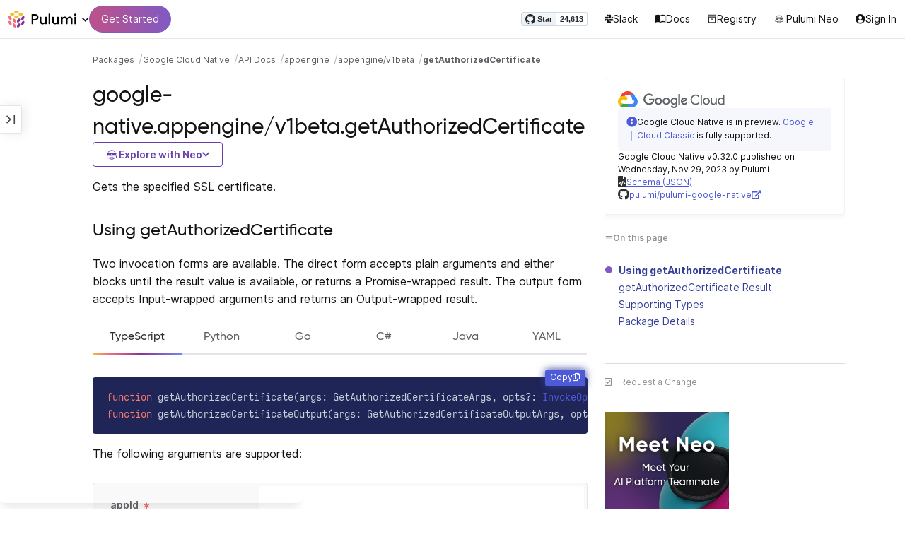

--- FILE ---
content_type: text/html
request_url: https://www.pulumi.com/registry/packages/google-native/api-docs/appengine/v1beta/getauthorizedcertificate/
body_size: 13660
content:
<!doctype html><html lang=en-US prefix="og: http://ogp.me/ns#"><head><meta charset=UTF-8><meta http-equiv=X-UA-Compatible content="IE=edge,chrome=1"><meta name=viewport content="width=device-width,initial-scale=1,maximum-scale=1"><script>var segmentWriteKey="UK90Ofwacetj5VCPJ7cUgkbNcKLSHO3u",snippetName="C8Y429BDEy/06ujkUhzfL.min.js";window.growthbook_sdk_key="sdk-psPofGr6jFV2ja9O",window.growthbook_decrypt_key="9NsAVMNWaDS+Oky3rhLQ+A==",window.growthbook_dev_mode=!1</script><script src=https://code.jquery.com/jquery-3.6.0.min.js integrity="sha256-/xUj+3OJU5yExlq6GSYGSHk7tPXikynS7ogEvDej/m4=" crossorigin=anonymous referrerpolicy=no-referrer></script><script src=/registry/js/bundle-registry.978561c8a772f09a4c443530329d6cbe967b019cfa4f46c859d1d3527a813071.js defer></script><link rel=stylesheet href=/registry/css/bundle-registry.1ff5162f53ff1f5bd62b12caa4b0e564c207568d827f700626156233c5ad8a1d.css></link>
<meta name=google-site-verification content="N-ezSTIu4P3bSc4TqidV4wWCkMzFiMN269ZgDYArGkk"><meta property="og:image" content="https://www.pulumi.com/logos/brand/og-default.png"><meta property="og:type" content="article"><meta property="og:url" content="https://www.pulumi.com/registry/packages/google-native/api-docs/appengine/v1beta/getauthorizedcertificate/"><meta property="og:site_name" content="pulumi"><meta name=twitter:image content="https://www.pulumi.com/logos/brand/twitter-summary.png"><meta name=twitter:card content="summary"><meta name=twitter:site content="@PulumiCorp"><meta property="og:title" content="getAuthorizedCertificate"><meta name=description content="Documentation for the google-native.appengine/v1beta.getAuthorizedCertificate function with examples, input properties, output properties, and supporting types."><meta property="og:description" content="Documentation for the google-native.appengine/v1beta.getAuthorizedCertificate function with examples, input properties, output properties, and supporting types."><title>google-native.appengine.v1beta.getAuthorizedCertificate | Pulumi Registry</title>
<link rel=icon type=image/x-icon href=/images/favicon.ico><link rel=canonical href=https://www.pulumi.com/registry/packages/google-native/api-docs/appengine/v1beta/getauthorizedcertificate/><link rel=alternate type=application/rss+xml href=https://www.pulumi.com/blog/rss.xml title="Pulumi Blog"><script src=https://js.sentry-cdn.com/02614bf2f18e4615a73218b810563ced.min.js crossorigin=anonymous></script><script>Sentry.onLoad(function(){Sentry.init({environment:"production",release:"push-7a231b04",beforeSend(e){const t=e.request.headers["User-Agent"];return t&&t.match(/Linespider|Yeti/)?null:e}})})</script><script async defer src=https://buttons.github.io/buttons.js></script><script>userAgentBlacklist=["Mozilla/5.0 (compatible; SiteAuditBot/0.97; +http://www.semrush.com/bot.html)","Mozilla/5.0 (X11; Linux x86_64) AppleWebKit/537.36 (KHTML, like Gecko) Chrome/115.0.0.0 Safari/537.36"],!function(){var n,s,t="analytics",e=window[t]=window[t]||[];if(!e.initialize)if(e.invoked)window.console&&console.error&&console.error("Segment snippet included twice.");else if(userAgentBlacklist.includes(navigator.userAgent))console.log("Segment snippet not loaded for user agent: "+navigator.userAgent);else{e.invoked=!0,e.methods=["trackSubmit","trackClick","trackLink","trackForm","pageview","identify","reset","group","track","ready","alias","debug","page","screen","once","off","on","addSourceMiddleware","addIntegrationMiddleware","setAnonymousId","addDestinationMiddleware","register"],e.factory=function(n){return function(){if(window[t].initialized)return window[t][n].apply(window[t],arguments);var o,s=Array.prototype.slice.call(arguments);return["track","screen","alias","group","page","identify"].indexOf(n)>-1&&(o=document.querySelector("link[rel='canonical']"),s.push({__t:"bpc",c:o&&o.getAttribute("href")||void 0,p:location.pathname,u:location.href,s:location.search,t:document.title,r:document.referrer})),s.unshift(n),e.push(s),e}};for(n=0;n<e.methods.length;n++)s=e.methods[n],e[s]=e.factory(s);e.load=function(n,s){var i,o=document.createElement("script");o.type="text/javascript",o.async=!0,o.setAttribute("data-global-segment-analytics-key",t),o.src="https://evs.analytics.pulumi.com/"+snippetName,i=document.getElementsByTagName("script")[0],i.parentNode.insertBefore(o,i),e._loadOptions=s},e._writeKey=segmentWriteKey,e._cdn="https://evs.analytics.pulumi.com",e.SNIPPET_VERSION="5.2.0",e.load(segmentWriteKey),e.page()}}()</script><script>window.consentManagerConfig=function(e){var t=e.React,c=e.inEU,n=t.createElement("span",null,"We use cookies (and other similar technologies) to collect data to improve your experience on our site. By using our website, you՚re agreeing to the collection of data as described in our"," ",t.createElement("a",{href:"/privacy/",target:"_blank"},"Privacy Policy"),"."),s=t.createElement("div",{class:"manage-cookies-btn"},"Manage cookies"),o="Website Data Collection Preferences",i="We use data collected by cookies and JavaScript libraries to improve your browsing experience, analyze site traffic, deliver personalized advertisements, and increase the overall performance of our site.",a="Are you sure you want to cancel?",r="Your preferences have not been saved. By continuing to use our website, you are agreeing to our Website Data Collection Policy.";return{container:"#segment-consent-manager",writeKey:segmentWriteKey,bannerContent:n,bannerSubContent:s,preferencesDialogTitle:o,preferencesDialogContent:i,cancelDialogTitle:a,cancelDialogContent:r,shouldRequireConsent:e.inEU,closeBehavior:e.inEU()?"dismiss":"accept",bannerTextColor:"black",cdnHost:"evs.analytics.pulumi.com",shouldReload:!1}}</script><script src=/js/consent-manager.js defer></script><script src=https://tag.clearbitscripts.com/v1/pk_54e7d7c428c6d5e79098374d93a7b333/tags.js referrerpolicy=strict-origin-when-cross-origin></script><meta name=facebook-domain-verification content="phlf6qes2bxa9ufzk8zt2es0qivg8j"><script>(function(){if(typeof window=="undefined")return;if(typeof window.signals!="undefined")return;var e=document.createElement("script");e.src="https://cdn.cr-relay.com/v1/site/a725b5ba-75f1-44dc-b250-11023fc10b9d/signals.js",e.async=!0,window.signals=Object.assign([],["page","identify","form"].reduce(function(e,t){return e[t]=function(){return signals.push([t,arguments]),signals},e},{})),document.head.appendChild(e)})()</script><script>!function(){var t,n,e=window.reb2b=window.reb2b||[];if(e.invoked)return;e.invoked=!0,e.methods=["identify","collect"],e.factory=function(t){return function(){var n=Array.prototype.slice.call(arguments);return n.unshift(t),e.push(n),e}};for(t=0;t<e.methods.length;t++)n=e.methods[t],e[n]=e.factory(n);e.load=function(e){var n,t=document.createElement("script");t.type="text/javascript",t.async=!0,t.src="https://s3-us-west-2.amazonaws.com/b2bjsstore/b/"+e+"/reb2b.js.gz",n=document.getElementsByTagName("script")[0],n.parentNode.insertBefore(t,n)},e.SNIPPET_VERSION="1.0.1",e.load("Y4O7Z0HKLKNX")}()</script><script async defer src=//cdnjs.cloudflare.com/ajax/libs/anchor-js/4.1.0/anchor.min.js></script><script>window.addEventListener("load",function(){anchors&&anchors.add("h1:not(.no-anchor), h2:not(.no-anchor), h3:not(.no-anchor), h4:not(.no-anchor), h5:not(.no-anchor), h6:not(.no-anchor)")})</script></head><body class=section-registry><pulumi-root></pulumi-root><nav class="top-nav-bar docs actually-docs transition-all border-b border-gray-300"><div class=top-nav-container><div class=logo-get-started><div data-track=header-pulumi-logo class="logo-nav-button logo-parent" aria-haspopup=true aria-controls=logo-nav-menu><div class=logo><img src=/images/logo/logo-on-white.svg alt="Pulumi logo">
<i class="fa fa-chevron-down"></i></div><ul id=logo-nav-menu role=menu class="logo-nav-menu hidden"><li role=none><a role=menuitem href=/>Pulumi home</a></li><li role=none><a role=menuitem href=/pricing/>Pricing</a></li><li role=none><a role=menuitem href=/blog/>Blog</a></li><li role=none><a role=menuitem href=/resources/>Events & workshops</a></li></ul></div><div class=get-started><a class=get-started-header-button data-track=get-started-practitioner-nav href=/docs/get-started/>Get Started</a></div></div><div class=nav-items><ul><li class=github-widget><a data-track=header-github-pulumi class=github-button href=https://github.com/pulumi/pulumi data-size=small data-show-count=true aria-label="Star pulumi/pulumi on GitHub">Star</a></li><li class=slack><a data-track=header-slack href=https://slack.pulumi.com/><i class="fab fa-slack"></i>
Slack</a></li><li class=docs><a data-track=header-docs href=/docs/><div class="icon icon-16-16 book-outline"></div>Docs</a></li><li class=registry><a data-track=header-registry href=/registry/><div class="icon icon-14-14 packages-outline"></div>Registry</a></li><li class=ai><a data-track=header-ai href=/neo><img src=/icons/pdi-neo.svg class="inline mr-0.5" style=width:16px;height:16px>
Pulumi Neo</a></li><li><a data-track=header-console href=https://app.pulumi.com/ target=_blank><i class="fa fa-refular fa-user-circle"></i>
<pulumi-user-toggle><span slot=signed-in>Pulumi Cloud</span>
<span slot=signed-out>Sign In</span></pulumi-user-toggle></a></li></ul></div></div></nav><main><div class=docs-list-main><div class=docs-main-nav-toggle-wrapper><div class=docs-main-nav-wrapper><div id=docs-main-nav class=docs-main-nav><nav class=main-nav><div class=docs-search><div id=search data-app-id=P6KICOKU8E data-search-key=9ac9f1177f81bc8cb5f6cf30485e62db data-facets=Docs,Registry data-index=production></div></div><div class=all-packages-icon-link><a class=all-packages href=/registry><div class="icon icon-14-14 arrow-back-gray-14-14"></div>All packages</a></div><ul><li class=sidenav-topic><a href=/registry/packages/google-native/>Overview</a></li><li class=sidenav-topic><a href=/registry/packages/google-native/installation-configuration/>Install & config</a></li><li class=sidenav-topic><a href=/registry/packages/google-native/api-docs/>API Docs</a></li><pulumi-api-doc-filterable-nav base-directory=/registry/packages/google-native/api-docs/ package-name=google-native></pulumi-api-doc-filterable-nav></ul></nav></div></div><div class=docs-nav-toggle><div class="docs-nav-toggle-icon icon icon-24-24"></div></div></div><div class=docs-main-content-wrapper><div class=docs-main-content><ol class=docs-breadcrumb><li><a data-track=breadcrumb href=/registry/>Packages</a></li><li><a data-track=breadcrumb href=/registry/packages/google-native/>Google Cloud Native</a></li><li><a data-track=breadcrumb href=/registry/packages/google-native/api-docs/>API Docs</a></li><li><a data-track=breadcrumb href=/registry/packages/google-native/api-docs/appengine/>appengine</a></li><li><a data-track=breadcrumb href=/registry/packages/google-native/api-docs/appengine/v1beta/>appengine/v1beta</a></li><li class=active><a data-track=breadcrumb href=/registry/packages/google-native/api-docs/appengine/v1beta/getauthorizedcertificate/>getAuthorizedCertificate</a></li></ol><div id=accordion-package-card class=accordion><div><input type=checkbox id=accordion-checkbox-package-card>
<label for=accordion-checkbox-package-card class=show><div class=package-card-top-of-page><div class=img-name-version><div><img onerror='this.classList.add("hidden"),this.parentElement.querySelector(".pkg-fallback-icon").classList.remove("hidden")' class=h-6 src=/logos/pkg/google-native.svg alt="google-native logo">
<i class="fa fa-archive pkg-fallback-icon text-gray-500 hidden" style=font-size:1.5rem></i></div><p>Google Cloud Native v0.32.0, Nov 29 23</p></div><div class="icon icon-16-16 keyboard-arrow-down-gray"></div></div></label><label for=accordion-checkbox-package-card class=hide><div class=package-card-top-of-page><div class=img-name-version><div><img onerror='this.classList.add("hidden"),this.parentElement.querySelector(".pkg-fallback-icon").classList.remove("hidden")' class=h-6 src=/logos/pkg/google-native.svg alt="google-native logo">
<i class="fa fa-archive pkg-fallback-icon text-gray-500 hidden" style=font-size:1.5rem></i></div><p>Google Cloud Native v0.32.0, Nov 29 23</p></div><div class="icon icon-16-16 keyboard-arrow-up-gray"></div></div></label><div class="accordion-content flex"><div class=content><div class=package-card><div class="note note-info"><div class=icon-and-line><i class="fas fa-info-circle"></i><div class=line></div></div><div><p>Google Cloud Native is in preview.
<a href=/registry/packages/gcp/>Google Cloud Classic</a> is fully supported.</p></div></div><div class=version-info>Google Cloud Native v0.32.0 published on Wednesday, Nov 29, 2023 by Pulumi</div><div class=package-link><i class="fas fa-file-code"></i>
<a href=/registry/packages/google-native/schema.json target=_blank rel="noopener noreferrer"><span>Schema (JSON)</span></a></div><div class=package-link><i class="fab fa-github"></i>
<a href=https://github.com/pulumi/pulumi-google-native target=_blank rel="noopener noreferrer"><span>pulumi/pulumi-google-native</span>
<i class="fas fa-external-link-alt"></i></a></div></div></div></div></div></div><div class=title-ai-menu-container><h1 class=break-words>google-native.appengine/v1beta.getAuthorizedCertificate</h1><div class=pulumi-ai-menu data-component=pulumi-ai-menu><button type=button class=pulumi-ai-menu__trigger data-role=trigger aria-haspopup=true aria-expanded=false>
<svg class="pulumi-ai-menu__neo-icon" viewBox="0 0 24 24" aria-hidden="true" focusable="false"><path fill-rule="evenodd" clip-rule="evenodd" d="M19.4776 13.2633C19.6124 13.4278 19.8064 13.7575 19.9855 14.1021 20.1653 14.4484 20.3363 14.8226 20.4224 15.0808 20.7162 15.962 20.5079 16.8899 19.8672 17.5336 19.1818 18.222 18.135 18.3854 16.921 18.0343 16.8681 18.019 16.8377 18.0128 16.8141 18.0127 16.795 18.0127 16.7744 18.0169 16.7431 18.0343 16.7086 18.0535 16.6634 18.0876 16.5971 18.1463 16.5313 18.2046 16.449 18.2836 16.3401 18.3889 15.5577 19.146 14.8264 19.5702 13.8411 19.8374 13.4755 19.9364 12.8186 19.9902 12.1633 19.9988 11.5073 20.0073 10.8334 19.971 10.4332 19.8826 9.27584 19.6268 8.54122 19.2471 7.75731 18.4958L7.28442 18.0425 6.72004 18.1504C5.63512 18.356 4.79185 18.1602 4.16442 17.5275 3.71627 17.0753 3.49023 16.5762 3.50032 15.9834 3.51036 15.3969 3.75084 14.7297 4.20657 13.9366 4.32307 13.7339 4.43215 13.546 4.51394 13.4072 4.55471 13.338 4.58966 13.2808 4.61468 13.2396 4.62711 13.2192 4.63754 13.2018 4.64552 13.1893 4.64765 13.1859 4.64877 13.1821 4.65066 13.179l.90774.6805C5.54315 13.8906 5.52311 13.9319 5.49774 13.9788 5.44578 14.0747 5.3744 14.2007 5.29625 14.3334 5.12707 14.6207 4.9718 14.9466 4.86038 15.2371 4.74734 15.5318 4.68486 15.7762 4.68562 15.9083 4.68671 16.0702 4.73944 16.2535 4.83057 16.4213 4.92155 16.5889 5.04672 16.734 5.18317 16.8253 5.39669 16.9679 5.5973 17.0384 5.86988 17.0402 6.14937 17.0419 6.50874 16.9723 7.03873 16.8243 8.84738 16.3193 10.1835 16.1377 12.0893 16.1386 13.8354 16.1394 15.0853 16.3065 16.9539 16.7883 17.9664 17.0494 18.4156 17.056 18.7745 16.8706 18.9293 16.7905 19.036 16.7053 19.1178 16.5951 19.2005 16.4834 19.2633 16.3388 19.3183 16.1314 19.416 15.7629 19.2979 15.332 18.7899 14.4373 18.6811 14.2456 18.5852 14.067 18.5185 13.9335 18.5066 13.9098 18.4967 13.8868 18.4866 13.8657l.9191-.6898L19.4776 13.2633zm-5.8493 4.1439C12.2378 17.273 10.3719 17.3491 9.04232 17.5932L8.62597 17.6693 8.77503 17.8019C9.16777 18.1534 9.92924 18.5171 10.6326 18.6819 10.9839 18.7642 11.5486 18.8033 12.1119 18.7981 12.676 18.7928 13.2232 18.743 13.5409 18.6552 13.9616 18.5388 14.4777 18.2909 14.8588 18.0528 15.0494 17.9336 15.2002 17.8207 15.2875 17.732 15.3139 17.7051 15.3301 17.6822 15.3409 17.6662 15.3363 17.6646 15.331 17.6629 15.3255 17.6611 15.295 17.6513 15.254 17.6408 15.2042 17.6292 15.1044 17.606 14.9712 17.5798 14.8125 17.5542 14.4952 17.5029 14.0787 17.4507 13.6283 17.4072z" fill="currentcolor"/><path d="M10.7714 13.3003C10.8991 13.206 11.0498 13.1733 11.1919 13.2499 11.3872 13.3555 11.4428 13.5847 11.418 13.803 11.3927 14.0265 11.2828 14.2741 11.0994 14.4722 10.9851 14.5955 10.8742 14.6864 10.756 14.7107 10.6234 14.7378 10.514 14.6772 10.4209 14.5832 10.3253 14.4867 10.2796 14.3692 10.2872 14.2255 10.2945 14.0896 10.3488 13.9321 10.4384 13.7454 10.5336 13.547 10.6473 13.3922 10.7714 13.3003z" fill="currentcolor"/><path d="M12.7565 13.3178C12.8483 13.2309 12.9876 13.1627 13.1256 13.2067 13.1618 13.2183 13.1963 13.2421 13.2243 13.2643 13.2542 13.2882 13.2856 13.3187 13.3168 13.3517 13.3793 13.4177 13.446 13.5013 13.5018 13.5881 13.6271 13.7831 13.699 13.9981 13.7105 14.1844 13.7215 14.3631 13.6764 14.5544 13.5183 14.6398 13.4779 14.6616 13.4388 14.6827 13.4052 14.6963 13.368 14.7113 13.3247 14.7225 13.2757 14.7138 13.2304 14.7057 13.1914 14.6828 13.1574 14.6593 13.1231 14.6356 13.0814 14.6019 13.032 14.5627 12.9128 14.468 12.8035 14.3154 12.7246 14.1597 12.6462 14.0047 12.5889 13.8299 12.5889 13.6848 12.589 13.5413 12.6624 13.4071 12.7565 13.3178z" fill="currentcolor"/><path d="M12.9354 8.34529C15.4777 8.3468 17.7693 8.42956 18.7179 8.59612 19.0001 8.64569 19.2237 8.7306 19.3882 8.86649 19.5553 9.0047 19.6518 9.18893 19.6945 9.41853 19.7108 9.50643 19.7153 9.69141 19.711 9.90786 19.7066 10.1291 19.6927 10.3961 19.6719 10.6552 19.6284 11.1984 19.5674 11.5891 19.455 11.9053 19.3412 12.2252 19.1771 12.4648 18.9359 12.7082 18.4533 13.1949 17.6901 13.4883 16.887 13.5758 16.0828 13.6633 15.221 13.5466 14.5319 13.1944 13.994 12.9194 13.6585 12.5752 13.1286 11.7799 12.844 11.3526 12.6637 11.1163 12.4985 10.9832c-.1553-.125-.3011-.162100000000001-.5366-.1656C11.7278 10.8143 11.5885 10.8439 11.4643 10.9338 11.3331 11.0289 11.2066 11.2001 11.0223 11.5136c-.6197 1.0537-1.51731 1.7991-2.43848 1.9995C8.08142 13.6222 7.44401 13.6576 7.00891 13.5984 6.07056 13.4706 5.34537 13.0951 4.8501 12.4666 4.48369 12.0014 4.38958 11.5471 4.35151 10.2779 4.33494 9.7251 4.32677 9.43096 4.34432 9.25405 4.35339 9.16291 4.36985 9.09395 4.39983 9.03302 4.42917 8.97352 4.46892 8.92769 4.5088 8.88191 4.54853 8.83629 4.58897 8.79382 4.64038 8.75855 4.6931 8.72252 4.75302 8.69679 4.82851 8.67733 4.97337 8.64006 5.19725 8.61959 5.5841 8.5879 7.57768 8.42459 10.3891 8.34378 12.9354 8.34529z" fill="currentcolor"/><path d="M6.0724 6.96056c2.53379-3.58773 8.1219-3.98505 11.2423-.80596C17.6483 6.49456 17.997 6.94229 18.2409 7.31522 18.3625 7.50115 18.4611 7.67233 18.5185 7.80455 18.5418 7.8584 18.5575 7.91162 18.5668 7.95875 18.0636 7.85223 17.5492 7.7632 17.0279 7.69044L17.0238 7.68325C16.656 7.14537 15.9305 6.46038 15.3358 6.09086 13.3041 4.82861 10.2662 4.93255 8.32271 6.33142 8.09824 6.49305 7.78331 6.77966 7.49825 7.07056c-.27636.28203-.51364.55831-.61475.72166C6.37979 7.85924 5.92247 7.93033 5.52242 7.99988 5.52157 7.98464 5.52178 7.97044 5.52344 7.95875 5.52768 7.92902 5.53721 7.8958 5.54914 7.86315 5.57352 7.79653 5.61432 7.71169 5.66428 7.61746 5.76481 7.4279 5.91145 7.1885 6.0724 6.96056z" fill="currentcolor"/></svg>
<span class=pulumi-ai-menu__trigger-text>Explore with Neo</span>
<i class="pulumi-ai-menu__chevron fa fa-chevron-down" aria-hidden=true></i></button><div class=pulumi-ai-menu__dropdown role=menu data-role=dropdown hidden><a class=pulumi-ai-menu__item href="https://app.pulumi.com/neo?prompt=Explain+the+resource+google-native.appengine%2Fv1beta.getAuthorizedCertificate.+Provide+a+detailed+overview+of+its+purpose%2C+architecture%2C+and+typical+responsibilities.&prefer_signup=true" target=_blank rel=noopener role=menuitem><span class="pulumi-ai-menu__item-icon pulumi-ai-menu__item-icon--document" aria-hidden=true><i class="pulumi-ai-menu__item-icon-symbol fa fa-file-alt" aria-hidden=true></i>
</span><span class=pulumi-ai-menu__item-copy><span class=pulumi-ai-menu__item-title>Explain this resource</span>
<span class=pulumi-ai-menu__item-description>Get a detailed overview of this resource</span>
</span></a><a class=pulumi-ai-menu__item href="https://app.pulumi.com/neo?prompt=List+the+top+five+real-world+scenarios+where+google-native.appengine%2Fv1beta.getAuthorizedCertificate+delivers+the+most+value.+Describe+why+it+is+useful+for+each.&prefer_signup=true" target=_blank rel=noopener role=menuitem><span class="pulumi-ai-menu__item-icon pulumi-ai-menu__item-icon--list" aria-hidden=true><i class="pulumi-ai-menu__item-icon-symbol fa fa-list-ul" aria-hidden=true></i>
</span><span class=pulumi-ai-menu__item-copy><span class=pulumi-ai-menu__item-title>Show real-world scenarios</span>
<span class=pulumi-ai-menu__item-description>List the top 5 use cases for this resource</span>
</span></a><a class=pulumi-ai-menu__item href="https://app.pulumi.com/neo?prompt=Generate+a+Pulumi+program+that+provisions+google-native.appengine%2Fv1beta.getAuthorizedCertificate.+Include+any+required+configuration+and+showcase+best+practices.&prefer_signup=true" target=_blank rel=noopener role=menuitem><span class="pulumi-ai-menu__item-icon pulumi-ai-menu__item-icon--sparkle" aria-hidden=true><i class="pulumi-ai-menu__item-icon-symbol fa fa-code" aria-hidden=true></i>
</span><span class=pulumi-ai-menu__item-copy><span class=pulumi-ai-menu__item-title>Provision a new instance</span>
<span class=pulumi-ai-menu__item-description>Build a program using google-native.appengine/v1beta.getAuthorizedCertificate</span></span></a></div></div></div><div class="docs-table-of-contents docs-toc-mobile"><div class=table-of-contents><div class=package-card><div><img onerror='this.classList.add("hidden"),this.parentElement.querySelector(".pkg-fallback-icon").classList.remove("hidden")' class=h-6 src=/logos/pkg/google-native.svg alt="google-native logo">
<i class="fa fa-archive pkg-fallback-icon text-gray-500 hidden" style=font-size:1.5rem></i></div><div class="note note-info"><div class=icon-and-line><i class="fas fa-info-circle"></i><div class=line></div></div><div><p>Google Cloud Native is in preview.
<a href=/registry/packages/gcp/>Google Cloud Classic</a> is fully supported.</p></div></div><div class=version-info>Google Cloud Native v0.32.0 published on Wednesday, Nov 29, 2023 by Pulumi</div><div class=package-link><i class="fas fa-file-code"></i>
<a href=/registry/packages/google-native/schema.json target=_blank rel="noopener noreferrer"><span>Schema (JSON)</span></a></div><div class=package-link><i class="fab fa-github"></i>
<a href=https://github.com/pulumi/pulumi-google-native target=_blank rel="noopener noreferrer"><span>pulumi/pulumi-google-native</span>
<i class="fas fa-external-link-alt"></i></a></div></div><div id=accordion-table-of-contents class=accordion><div><input type=checkbox id=accordion-checkbox-table-of-contents>
<label for=accordion-checkbox-table-of-contents class=show><div class=heading><div class=icon-heading-wrapper><div class="icon icon-12-12 icon-on-this-page"></div><h2 class=no-anchor>On this page</h2></div><div class="icon icon-18-18 expand-more-18-18"></div></div></label><label for=accordion-checkbox-table-of-contents class=hide><div class=heading><div class=icon-heading-wrapper><div class="icon icon-12-12 icon-on-this-page"></div><h2 class=no-anchor>On this page</h2></div><div class="icon icon-18-18 expand-more-18-18"></div></div></label><div class="accordion-content flex"><div class=content><ul class=table-of-contents-list></ul><div class=mt-6><pulumi-resource-links package-name=google-native module-name=appengine/v1beta resource-name=getAuthorizedCertificate></pulumi-resource-links></div></div></div></div></div></div><ul class="p-0 list-none table-of-contents-feedback"><li><a data-track=request-change class="text-gray-600 hover:text-gray-700 text-xs" href="https://github.com/pulumi/registry/issues/new?body=File: [themes%2fdefault%2fcontent/%2fregistry%2fpackages%2fgoogle-native%2fapi-docs%2fappengine%2fv1beta%2fgetauthorizedcertificate](https%3a%2f%2fwww.pulumi.com%2fregistry%2fpackages%2fgoogle-native%2fapi-docs%2fappengine%2fv1beta%2fgetauthorizedcertificate%2f)" target=_blank><i class="far fa-check-square mr-2" style=width:14px></i>Request a Change</a></li></ul><pulumi-top-button></pulumi-top-button></div><section class=docs-content><p>Gets the specified SSL certificate.</p><h2 id=using>Using getAuthorizedCertificate</h2><p>Two invocation forms are available. The direct form accepts plain
arguments and either blocks until the result value is available, or
returns a Promise-wrapped result. The output form accepts
Input-wrapped arguments and returns an Output-wrapped result.</p><div><pulumi-chooser type=language options=csharp,go,typescript,python,yaml,java></pulumi-chooser></div><div><pulumi-choosable type=language values=javascript,typescript><div class=highlight><pre class=chroma><code class=language-typescript data-lang=typescript><span class=k>function </span>getAuthorizedCertificate<span class=p>(</span><span class=nx>args</span><span class=p>:</span> <span class=nx>GetAuthorizedCertificateArgs</span><span class=p>,</span> <span class=nx>opts</span><span class=p>?:</span> <span class=nx><a href=/docs/reference/pkg/nodejs/pulumi/pulumi/#InvokeOptions>InvokeOptions</a></span><span class=p>): Promise&lt;<span class=nx><a href=#result>GetAuthorizedCertificateResult</a></span>></span><span class=k>
function </span>getAuthorizedCertificateOutput<span class=p>(</span><span class=nx>args</span><span class=p>:</span> <span class=nx>GetAuthorizedCertificateOutputArgs</span><span class=p>,</span> <span class=nx>opts</span><span class=p>?:</span> <span class=nx><a href=/docs/reference/pkg/nodejs/pulumi/pulumi/#InvokeOptions>InvokeOptions</a></span><span class=p>): Output&lt;<span class=nx><a href=#result>GetAuthorizedCertificateResult</a></span>></span></code></pre></div></pulumi-choosable></div><div><pulumi-choosable type=language values=python><div class=highlight><pre class=chroma><code class=language-python data-lang=python><span class=k>def </span>get_authorized_certificate<span class=p>(</span><span class=nx>app_id</span><span class=p>:</span> <span class=nx>Optional[str]</span> = None<span class=p>,</span>
                               <span class=nx>authorized_certificate_id</span><span class=p>:</span> <span class=nx>Optional[str]</span> = None<span class=p>,</span>
                               <span class=nx>view</span><span class=p>:</span> <span class=nx>Optional[str]</span> = None<span class=p>,</span>
                               <span class=nx>opts</span><span class=p>:</span> <span class=nx><a href=/docs/reference/pkg/python/pulumi/#pulumi.InvokeOptions>Optional[InvokeOptions]</a></span> = None<span class=p>) -&gt;</span> <span>GetAuthorizedCertificateResult</span><span class=k>
def </span>get_authorized_certificate_output<span class=p>(</span><span class=nx>app_id</span><span class=p>:</span> <span class=nx>Optional[pulumi.Input[str]]</span> = None<span class=p>,</span>
                               <span class=nx>authorized_certificate_id</span><span class=p>:</span> <span class=nx>Optional[pulumi.Input[str]]</span> = None<span class=p>,</span>
                               <span class=nx>view</span><span class=p>:</span> <span class=nx>Optional[pulumi.Input[str]]</span> = None<span class=p>,</span>
                               <span class=nx>opts</span><span class=p>:</span> <span class=nx><a href=/docs/reference/pkg/python/pulumi/#pulumi.InvokeOptions>Optional[InvokeOptions]</a></span> = None<span class=p>) -&gt;</span> <span>Output[GetAuthorizedCertificateResult]</span></code></pre></div></pulumi-choosable></div><div><pulumi-choosable type=language values=go><div class=highlight><pre class=chroma><code class=language-go data-lang=go><span class=k>func </span>LookupAuthorizedCertificate<span class=p>(</span><span class=nx>ctx</span><span class=p> *</span><span class=nx><a href="https://pkg.go.dev/github.com/pulumi/pulumi/sdk/v3/go/pulumi?tab=doc#Context">Context</a></span><span class=p>,</span> <span class=nx>args</span><span class=p> *</span><span class=nx>LookupAuthorizedCertificateArgs</span><span class=p>,</span> <span class=nx>opts</span><span class=p> ...</span><span class=nx><a href="https://pkg.go.dev/github.com/pulumi/pulumi/sdk/v3/go/pulumi?tab=doc#InvokeOption">InvokeOption</a></span><span class=p>) (*<span class=nx><a href=#result>LookupAuthorizedCertificateResult</a></span>, error)</span><span class=k>
func </span>LookupAuthorizedCertificateOutput<span class=p>(</span><span class=nx>ctx</span><span class=p> *</span><span class=nx><a href="https://pkg.go.dev/github.com/pulumi/pulumi/sdk/v3/go/pulumi?tab=doc#Context">Context</a></span><span class=p>,</span> <span class=nx>args</span><span class=p> *</span><span class=nx>LookupAuthorizedCertificateOutputArgs</span><span class=p>,</span> <span class=nx>opts</span><span class=p> ...</span><span class=nx><a href="https://pkg.go.dev/github.com/pulumi/pulumi/sdk/v3/go/pulumi?tab=doc#InvokeOption">InvokeOption</a></span><span class=p>) LookupAuthorizedCertificateResultOutput</span></code></pre></div><p>> Note: This function is named <code>LookupAuthorizedCertificate</code> in the Go SDK.</p></pulumi-choosable></div><div><pulumi-choosable type=language values=csharp><div class=highlight><pre class=chroma><code class=language-csharp data-lang=csharp><span class=k>public static class </span><span class=nx>GetAuthorizedCertificate </span><span class=p>
{</span><span class=k>
    public static </span>Task&lt;<span class=nx><a href=#result>GetAuthorizedCertificateResult</a></span>> <span class=p>InvokeAsync(</span><span class=nx>GetAuthorizedCertificateArgs</span><span class=p> </span><span class=nx>args<span class=p>,</span> <span class=nx><a href=/docs/reference/pkg/dotnet/Pulumi/Pulumi.InvokeOptions.html>InvokeOptions</a></span><span class=p>? </span><span class=nx>opts = null<span class=p>)</span><span class=k>
    public static </span>Output&lt;<span class=nx><a href=#result>GetAuthorizedCertificateResult</a></span>> <span class=p>Invoke(</span><span class=nx>GetAuthorizedCertificateInvokeArgs</span><span class=p> </span><span class=nx>args<span class=p>,</span> <span class=nx><a href=/docs/reference/pkg/dotnet/Pulumi/Pulumi.InvokeOptions.html>InvokeOptions</a></span><span class=p>? </span><span class=nx>opts = null<span class=p>)</span><span class=p>
}</span></code></pre></div></pulumi-choosable></div><div><pulumi-choosable type=language values=java><div class=highlight><pre class=chroma><code class=language-java data-lang=java><span class=k>public static CompletableFuture&lt;<span class=nx><a href=#result>GetAuthorizedCertificateResult</a></span>> </span>getAuthorizedCertificate<span class=p>(</span><span class=nx>GetAuthorizedCertificateArgs</span><span class=p> </span><span class=nx>args<span class=p>,</span> <span class=nx>InvokeOptions</span><span class=p> </span><span class=nx>options<span class=p>)</span>
<span class=k>public static Output&lt;<span class=nx><a href=#result>GetAuthorizedCertificateResult</a></span>> </span>getAuthorizedCertificate<span class=p>(</span><span class=nx>GetAuthorizedCertificateArgs</span><span class=p> </span><span class=nx>args<span class=p>,</span> <span class=nx>InvokeOptions</span><span class=p> </span><span class=nx>options<span class=p>)</span>
</code></pre></div></pulumi-choosable></div><div><pulumi-choosable type=language values=yaml><div class=highlight><pre class=chroma><code class=language-yaml data-lang=yaml><span class=k>fn::invoke:</span>
<span class=k>&nbsp;&nbsp;function:</span> google-native:appengine/v1beta:getAuthorizedCertificate
<span class=k>&nbsp;&nbsp;arguments:</span>
<span class=c>&nbsp;&nbsp;&nbsp;&nbsp;# arguments dictionary</span></code></pre></div></pulumi-choosable></div><p>The following arguments are supported:</p><div><pulumi-choosable type=language values=csharp><dl class=resources-properties><dt class=property-required title=Required><span id=appid_csharp><a data-swiftype-name=resource-property data-swiftype-type=text href=#appid_csharp style=color:inherit;text-decoration:inherit>App<wbr>Id</a>
</span><span class=property-indicator></span>
<span class=property-type>string</span></dt><dd></dd><dt class=property-required title=Required><span id=authorizedcertificateid_csharp><a data-swiftype-name=resource-property data-swiftype-type=text href=#authorizedcertificateid_csharp style=color:inherit;text-decoration:inherit>Authorized<wbr>Certificate<wbr>Id</a>
</span><span class=property-indicator></span>
<span class=property-type>string</span></dt><dd></dd><dt class=property-optional title=Optional><span id=view_csharp><a data-swiftype-name=resource-property data-swiftype-type=text href=#view_csharp style=color:inherit;text-decoration:inherit>View</a>
</span><span class=property-indicator></span>
<span class=property-type>string</span></dt><dd></dd></dl></pulumi-choosable></div><div><pulumi-choosable type=language values=go><dl class=resources-properties><dt class=property-required title=Required><span id=appid_go><a data-swiftype-name=resource-property data-swiftype-type=text href=#appid_go style=color:inherit;text-decoration:inherit>App<wbr>Id</a>
</span><span class=property-indicator></span>
<span class=property-type>string</span></dt><dd></dd><dt class=property-required title=Required><span id=authorizedcertificateid_go><a data-swiftype-name=resource-property data-swiftype-type=text href=#authorizedcertificateid_go style=color:inherit;text-decoration:inherit>Authorized<wbr>Certificate<wbr>Id</a>
</span><span class=property-indicator></span>
<span class=property-type>string</span></dt><dd></dd><dt class=property-optional title=Optional><span id=view_go><a data-swiftype-name=resource-property data-swiftype-type=text href=#view_go style=color:inherit;text-decoration:inherit>View</a>
</span><span class=property-indicator></span>
<span class=property-type>string</span></dt><dd></dd></dl></pulumi-choosable></div><div><pulumi-choosable type=language values=java><dl class=resources-properties><dt class=property-required title=Required><span id=appid_java><a data-swiftype-name=resource-property data-swiftype-type=text href=#appid_java style=color:inherit;text-decoration:inherit>app<wbr>Id</a>
</span><span class=property-indicator></span>
<span class=property-type>String</span></dt><dd></dd><dt class=property-required title=Required><span id=authorizedcertificateid_java><a data-swiftype-name=resource-property data-swiftype-type=text href=#authorizedcertificateid_java style=color:inherit;text-decoration:inherit>authorized<wbr>Certificate<wbr>Id</a>
</span><span class=property-indicator></span>
<span class=property-type>String</span></dt><dd></dd><dt class=property-optional title=Optional><span id=view_java><a data-swiftype-name=resource-property data-swiftype-type=text href=#view_java style=color:inherit;text-decoration:inherit>view</a>
</span><span class=property-indicator></span>
<span class=property-type>String</span></dt><dd></dd></dl></pulumi-choosable></div><div><pulumi-choosable type=language values=javascript,typescript><dl class=resources-properties><dt class=property-required title=Required><span id=appid_nodejs><a data-swiftype-name=resource-property data-swiftype-type=text href=#appid_nodejs style=color:inherit;text-decoration:inherit>app<wbr>Id</a>
</span><span class=property-indicator></span>
<span class=property-type>string</span></dt><dd></dd><dt class=property-required title=Required><span id=authorizedcertificateid_nodejs><a data-swiftype-name=resource-property data-swiftype-type=text href=#authorizedcertificateid_nodejs style=color:inherit;text-decoration:inherit>authorized<wbr>Certificate<wbr>Id</a>
</span><span class=property-indicator></span>
<span class=property-type>string</span></dt><dd></dd><dt class=property-optional title=Optional><span id=view_nodejs><a data-swiftype-name=resource-property data-swiftype-type=text href=#view_nodejs style=color:inherit;text-decoration:inherit>view</a>
</span><span class=property-indicator></span>
<span class=property-type>string</span></dt><dd></dd></dl></pulumi-choosable></div><div><pulumi-choosable type=language values=python><dl class=resources-properties><dt class=property-required title=Required><span id=app_id_python><a data-swiftype-name=resource-property data-swiftype-type=text href=#app_id_python style=color:inherit;text-decoration:inherit>app_<wbr>id</a>
</span><span class=property-indicator></span>
<span class=property-type>str</span></dt><dd></dd><dt class=property-required title=Required><span id=authorized_certificate_id_python><a data-swiftype-name=resource-property data-swiftype-type=text href=#authorized_certificate_id_python style=color:inherit;text-decoration:inherit>authorized_<wbr>certificate_<wbr>id</a>
</span><span class=property-indicator></span>
<span class=property-type>str</span></dt><dd></dd><dt class=property-optional title=Optional><span id=view_python><a data-swiftype-name=resource-property data-swiftype-type=text href=#view_python style=color:inherit;text-decoration:inherit>view</a>
</span><span class=property-indicator></span>
<span class=property-type>str</span></dt><dd></dd></dl></pulumi-choosable></div><div><pulumi-choosable type=language values=yaml><dl class=resources-properties><dt class=property-required title=Required><span id=appid_yaml><a data-swiftype-name=resource-property data-swiftype-type=text href=#appid_yaml style=color:inherit;text-decoration:inherit>app<wbr>Id</a>
</span><span class=property-indicator></span>
<span class=property-type>String</span></dt><dd></dd><dt class=property-required title=Required><span id=authorizedcertificateid_yaml><a data-swiftype-name=resource-property data-swiftype-type=text href=#authorizedcertificateid_yaml style=color:inherit;text-decoration:inherit>authorized<wbr>Certificate<wbr>Id</a>
</span><span class=property-indicator></span>
<span class=property-type>String</span></dt><dd></dd><dt class=property-optional title=Optional><span id=view_yaml><a data-swiftype-name=resource-property data-swiftype-type=text href=#view_yaml style=color:inherit;text-decoration:inherit>view</a>
</span><span class=property-indicator></span>
<span class=property-type>String</span></dt><dd></dd></dl></pulumi-choosable></div><h2 id=result>getAuthorizedCertificate Result</h2><p>The following output properties are available:</p><div><pulumi-choosable type=language values=csharp><dl class=resources-properties><dt class=property- title><span id=certificaterawdata_csharp><a data-swiftype-name=resource-property data-swiftype-type=text href=#certificaterawdata_csharp style=color:inherit;text-decoration:inherit>Certificate<wbr>Raw<wbr>Data</a>
</span><span class=property-indicator></span>
<span class=property-type><a href=#certificaterawdataresponse>Pulumi.<wbr>Google<wbr>Native.<wbr>App<wbr>Engine.<wbr>V1Beta.<wbr>Outputs.<wbr>Certificate<wbr>Raw<wbr>Data<wbr>Response</a></span></dt><dd>The SSL certificate serving the AuthorizedCertificate resource. This must be obtained independently from a certificate authority.</dd><dt class=property- title><span id=displayname_csharp><a data-swiftype-name=resource-property data-swiftype-type=text href=#displayname_csharp style=color:inherit;text-decoration:inherit>Display<wbr>Name</a>
</span><span class=property-indicator></span>
<span class=property-type>string</span></dt><dd>The user-specified display name of the certificate. This is not guaranteed to be unique. Example: My Certificate.</dd><dt class=property- title><span id=domainmappingscount_csharp><a data-swiftype-name=resource-property data-swiftype-type=text href=#domainmappingscount_csharp style=color:inherit;text-decoration:inherit>Domain<wbr>Mappings<wbr>Count</a>
</span><span class=property-indicator></span>
<span class=property-type>int</span></dt><dd>Aggregate count of the domain mappings with this certificate mapped. This count includes domain mappings on applications for which the user does not have VIEWER permissions.Only returned by GET or LIST requests when specifically requested by the view=FULL_CERTIFICATE option.</dd><dt class=property- title><span id=domainnames_csharp><a data-swiftype-name=resource-property data-swiftype-type=text href=#domainnames_csharp style=color:inherit;text-decoration:inherit>Domain<wbr>Names</a>
</span><span class=property-indicator></span>
<span class=property-type>List&lt;string></span></dt><dd>Topmost applicable domains of this certificate. This certificate applies to these domains and their subdomains. Example: example.com.</dd><dt class=property- title><span id=expiretime_csharp><a data-swiftype-name=resource-property data-swiftype-type=text href=#expiretime_csharp style=color:inherit;text-decoration:inherit>Expire<wbr>Time</a>
</span><span class=property-indicator></span>
<span class=property-type>string</span></dt><dd>The time when this certificate expires. To update the renewal time on this certificate, upload an SSL certificate with a different expiration time using AuthorizedCertificates.UpdateAuthorizedCertificate.</dd><dt class=property- title><span id=managedcertificate_csharp><a data-swiftype-name=resource-property data-swiftype-type=text href=#managedcertificate_csharp style=color:inherit;text-decoration:inherit>Managed<wbr>Certificate</a>
</span><span class=property-indicator></span>
<span class=property-type><a href=#managedcertificateresponse>Pulumi.<wbr>Google<wbr>Native.<wbr>App<wbr>Engine.<wbr>V1Beta.<wbr>Outputs.<wbr>Managed<wbr>Certificate<wbr>Response</a></span></dt><dd>Only applicable if this certificate is managed by App Engine. Managed certificates are tied to the lifecycle of a DomainMapping and cannot be updated or deleted via the AuthorizedCertificates API. If this certificate is manually administered by the user, this field will be empty.</dd><dt class=property- title><span id=name_csharp><a data-swiftype-name=resource-property data-swiftype-type=text href=#name_csharp style=color:inherit;text-decoration:inherit>Name</a>
</span><span class=property-indicator></span>
<span class=property-type>string</span></dt><dd>Full path to the AuthorizedCertificate resource in the API. Example: apps/myapp/authorizedCertificates/12345.</dd><dt class=property- title><span id=visibledomainmappings_csharp><a data-swiftype-name=resource-property data-swiftype-type=text href=#visibledomainmappings_csharp style=color:inherit;text-decoration:inherit>Visible<wbr>Domain<wbr>Mappings</a>
</span><span class=property-indicator></span>
<span class=property-type>List&lt;string></span></dt><dd>The full paths to user visible Domain Mapping resources that have this certificate mapped. Example: apps/myapp/domainMappings/example.com.This may not represent the full list of mapped domain mappings if the user does not have VIEWER permissions on all of the applications that have this certificate mapped. See domain_mappings_count for a complete count.Only returned by GET or LIST requests when specifically requested by the view=FULL_CERTIFICATE option.</dd></dl></pulumi-choosable></div><div><pulumi-choosable type=language values=go><dl class=resources-properties><dt class=property- title><span id=certificaterawdata_go><a data-swiftype-name=resource-property data-swiftype-type=text href=#certificaterawdata_go style=color:inherit;text-decoration:inherit>Certificate<wbr>Raw<wbr>Data</a>
</span><span class=property-indicator></span>
<span class=property-type><a href=#certificaterawdataresponse>Certificate<wbr>Raw<wbr>Data<wbr>Response</a></span></dt><dd>The SSL certificate serving the AuthorizedCertificate resource. This must be obtained independently from a certificate authority.</dd><dt class=property- title><span id=displayname_go><a data-swiftype-name=resource-property data-swiftype-type=text href=#displayname_go style=color:inherit;text-decoration:inherit>Display<wbr>Name</a>
</span><span class=property-indicator></span>
<span class=property-type>string</span></dt><dd>The user-specified display name of the certificate. This is not guaranteed to be unique. Example: My Certificate.</dd><dt class=property- title><span id=domainmappingscount_go><a data-swiftype-name=resource-property data-swiftype-type=text href=#domainmappingscount_go style=color:inherit;text-decoration:inherit>Domain<wbr>Mappings<wbr>Count</a>
</span><span class=property-indicator></span>
<span class=property-type>int</span></dt><dd>Aggregate count of the domain mappings with this certificate mapped. This count includes domain mappings on applications for which the user does not have VIEWER permissions.Only returned by GET or LIST requests when specifically requested by the view=FULL_CERTIFICATE option.</dd><dt class=property- title><span id=domainnames_go><a data-swiftype-name=resource-property data-swiftype-type=text href=#domainnames_go style=color:inherit;text-decoration:inherit>Domain<wbr>Names</a>
</span><span class=property-indicator></span>
<span class=property-type>[]string</span></dt><dd>Topmost applicable domains of this certificate. This certificate applies to these domains and their subdomains. Example: example.com.</dd><dt class=property- title><span id=expiretime_go><a data-swiftype-name=resource-property data-swiftype-type=text href=#expiretime_go style=color:inherit;text-decoration:inherit>Expire<wbr>Time</a>
</span><span class=property-indicator></span>
<span class=property-type>string</span></dt><dd>The time when this certificate expires. To update the renewal time on this certificate, upload an SSL certificate with a different expiration time using AuthorizedCertificates.UpdateAuthorizedCertificate.</dd><dt class=property- title><span id=managedcertificate_go><a data-swiftype-name=resource-property data-swiftype-type=text href=#managedcertificate_go style=color:inherit;text-decoration:inherit>Managed<wbr>Certificate</a>
</span><span class=property-indicator></span>
<span class=property-type><a href=#managedcertificateresponse>Managed<wbr>Certificate<wbr>Response</a></span></dt><dd>Only applicable if this certificate is managed by App Engine. Managed certificates are tied to the lifecycle of a DomainMapping and cannot be updated or deleted via the AuthorizedCertificates API. If this certificate is manually administered by the user, this field will be empty.</dd><dt class=property- title><span id=name_go><a data-swiftype-name=resource-property data-swiftype-type=text href=#name_go style=color:inherit;text-decoration:inherit>Name</a>
</span><span class=property-indicator></span>
<span class=property-type>string</span></dt><dd>Full path to the AuthorizedCertificate resource in the API. Example: apps/myapp/authorizedCertificates/12345.</dd><dt class=property- title><span id=visibledomainmappings_go><a data-swiftype-name=resource-property data-swiftype-type=text href=#visibledomainmappings_go style=color:inherit;text-decoration:inherit>Visible<wbr>Domain<wbr>Mappings</a>
</span><span class=property-indicator></span>
<span class=property-type>[]string</span></dt><dd>The full paths to user visible Domain Mapping resources that have this certificate mapped. Example: apps/myapp/domainMappings/example.com.This may not represent the full list of mapped domain mappings if the user does not have VIEWER permissions on all of the applications that have this certificate mapped. See domain_mappings_count for a complete count.Only returned by GET or LIST requests when specifically requested by the view=FULL_CERTIFICATE option.</dd></dl></pulumi-choosable></div><div><pulumi-choosable type=language values=java><dl class=resources-properties><dt class=property- title><span id=certificaterawdata_java><a data-swiftype-name=resource-property data-swiftype-type=text href=#certificaterawdata_java style=color:inherit;text-decoration:inherit>certificate<wbr>Raw<wbr>Data</a>
</span><span class=property-indicator></span>
<span class=property-type><a href=#certificaterawdataresponse>Certificate<wbr>Raw<wbr>Data<wbr>Response</a></span></dt><dd>The SSL certificate serving the AuthorizedCertificate resource. This must be obtained independently from a certificate authority.</dd><dt class=property- title><span id=displayname_java><a data-swiftype-name=resource-property data-swiftype-type=text href=#displayname_java style=color:inherit;text-decoration:inherit>display<wbr>Name</a>
</span><span class=property-indicator></span>
<span class=property-type>String</span></dt><dd>The user-specified display name of the certificate. This is not guaranteed to be unique. Example: My Certificate.</dd><dt class=property- title><span id=domainmappingscount_java><a data-swiftype-name=resource-property data-swiftype-type=text href=#domainmappingscount_java style=color:inherit;text-decoration:inherit>domain<wbr>Mappings<wbr>Count</a>
</span><span class=property-indicator></span>
<span class=property-type>Integer</span></dt><dd>Aggregate count of the domain mappings with this certificate mapped. This count includes domain mappings on applications for which the user does not have VIEWER permissions.Only returned by GET or LIST requests when specifically requested by the view=FULL_CERTIFICATE option.</dd><dt class=property- title><span id=domainnames_java><a data-swiftype-name=resource-property data-swiftype-type=text href=#domainnames_java style=color:inherit;text-decoration:inherit>domain<wbr>Names</a>
</span><span class=property-indicator></span>
<span class=property-type>List&lt;String></span></dt><dd>Topmost applicable domains of this certificate. This certificate applies to these domains and their subdomains. Example: example.com.</dd><dt class=property- title><span id=expiretime_java><a data-swiftype-name=resource-property data-swiftype-type=text href=#expiretime_java style=color:inherit;text-decoration:inherit>expire<wbr>Time</a>
</span><span class=property-indicator></span>
<span class=property-type>String</span></dt><dd>The time when this certificate expires. To update the renewal time on this certificate, upload an SSL certificate with a different expiration time using AuthorizedCertificates.UpdateAuthorizedCertificate.</dd><dt class=property- title><span id=managedcertificate_java><a data-swiftype-name=resource-property data-swiftype-type=text href=#managedcertificate_java style=color:inherit;text-decoration:inherit>managed<wbr>Certificate</a>
</span><span class=property-indicator></span>
<span class=property-type><a href=#managedcertificateresponse>Managed<wbr>Certificate<wbr>Response</a></span></dt><dd>Only applicable if this certificate is managed by App Engine. Managed certificates are tied to the lifecycle of a DomainMapping and cannot be updated or deleted via the AuthorizedCertificates API. If this certificate is manually administered by the user, this field will be empty.</dd><dt class=property- title><span id=name_java><a data-swiftype-name=resource-property data-swiftype-type=text href=#name_java style=color:inherit;text-decoration:inherit>name</a>
</span><span class=property-indicator></span>
<span class=property-type>String</span></dt><dd>Full path to the AuthorizedCertificate resource in the API. Example: apps/myapp/authorizedCertificates/12345.</dd><dt class=property- title><span id=visibledomainmappings_java><a data-swiftype-name=resource-property data-swiftype-type=text href=#visibledomainmappings_java style=color:inherit;text-decoration:inherit>visible<wbr>Domain<wbr>Mappings</a>
</span><span class=property-indicator></span>
<span class=property-type>List&lt;String></span></dt><dd>The full paths to user visible Domain Mapping resources that have this certificate mapped. Example: apps/myapp/domainMappings/example.com.This may not represent the full list of mapped domain mappings if the user does not have VIEWER permissions on all of the applications that have this certificate mapped. See domain_mappings_count for a complete count.Only returned by GET or LIST requests when specifically requested by the view=FULL_CERTIFICATE option.</dd></dl></pulumi-choosable></div><div><pulumi-choosable type=language values=javascript,typescript><dl class=resources-properties><dt class=property- title><span id=certificaterawdata_nodejs><a data-swiftype-name=resource-property data-swiftype-type=text href=#certificaterawdata_nodejs style=color:inherit;text-decoration:inherit>certificate<wbr>Raw<wbr>Data</a>
</span><span class=property-indicator></span>
<span class=property-type><a href=#certificaterawdataresponse>Certificate<wbr>Raw<wbr>Data<wbr>Response</a></span></dt><dd>The SSL certificate serving the AuthorizedCertificate resource. This must be obtained independently from a certificate authority.</dd><dt class=property- title><span id=displayname_nodejs><a data-swiftype-name=resource-property data-swiftype-type=text href=#displayname_nodejs style=color:inherit;text-decoration:inherit>display<wbr>Name</a>
</span><span class=property-indicator></span>
<span class=property-type>string</span></dt><dd>The user-specified display name of the certificate. This is not guaranteed to be unique. Example: My Certificate.</dd><dt class=property- title><span id=domainmappingscount_nodejs><a data-swiftype-name=resource-property data-swiftype-type=text href=#domainmappingscount_nodejs style=color:inherit;text-decoration:inherit>domain<wbr>Mappings<wbr>Count</a>
</span><span class=property-indicator></span>
<span class=property-type>number</span></dt><dd>Aggregate count of the domain mappings with this certificate mapped. This count includes domain mappings on applications for which the user does not have VIEWER permissions.Only returned by GET or LIST requests when specifically requested by the view=FULL_CERTIFICATE option.</dd><dt class=property- title><span id=domainnames_nodejs><a data-swiftype-name=resource-property data-swiftype-type=text href=#domainnames_nodejs style=color:inherit;text-decoration:inherit>domain<wbr>Names</a>
</span><span class=property-indicator></span>
<span class=property-type>string[]</span></dt><dd>Topmost applicable domains of this certificate. This certificate applies to these domains and their subdomains. Example: example.com.</dd><dt class=property- title><span id=expiretime_nodejs><a data-swiftype-name=resource-property data-swiftype-type=text href=#expiretime_nodejs style=color:inherit;text-decoration:inherit>expire<wbr>Time</a>
</span><span class=property-indicator></span>
<span class=property-type>string</span></dt><dd>The time when this certificate expires. To update the renewal time on this certificate, upload an SSL certificate with a different expiration time using AuthorizedCertificates.UpdateAuthorizedCertificate.</dd><dt class=property- title><span id=managedcertificate_nodejs><a data-swiftype-name=resource-property data-swiftype-type=text href=#managedcertificate_nodejs style=color:inherit;text-decoration:inherit>managed<wbr>Certificate</a>
</span><span class=property-indicator></span>
<span class=property-type><a href=#managedcertificateresponse>Managed<wbr>Certificate<wbr>Response</a></span></dt><dd>Only applicable if this certificate is managed by App Engine. Managed certificates are tied to the lifecycle of a DomainMapping and cannot be updated or deleted via the AuthorizedCertificates API. If this certificate is manually administered by the user, this field will be empty.</dd><dt class=property- title><span id=name_nodejs><a data-swiftype-name=resource-property data-swiftype-type=text href=#name_nodejs style=color:inherit;text-decoration:inherit>name</a>
</span><span class=property-indicator></span>
<span class=property-type>string</span></dt><dd>Full path to the AuthorizedCertificate resource in the API. Example: apps/myapp/authorizedCertificates/12345.</dd><dt class=property- title><span id=visibledomainmappings_nodejs><a data-swiftype-name=resource-property data-swiftype-type=text href=#visibledomainmappings_nodejs style=color:inherit;text-decoration:inherit>visible<wbr>Domain<wbr>Mappings</a>
</span><span class=property-indicator></span>
<span class=property-type>string[]</span></dt><dd>The full paths to user visible Domain Mapping resources that have this certificate mapped. Example: apps/myapp/domainMappings/example.com.This may not represent the full list of mapped domain mappings if the user does not have VIEWER permissions on all of the applications that have this certificate mapped. See domain_mappings_count for a complete count.Only returned by GET or LIST requests when specifically requested by the view=FULL_CERTIFICATE option.</dd></dl></pulumi-choosable></div><div><pulumi-choosable type=language values=python><dl class=resources-properties><dt class=property- title><span id=certificate_raw_data_python><a data-swiftype-name=resource-property data-swiftype-type=text href=#certificate_raw_data_python style=color:inherit;text-decoration:inherit>certificate_<wbr>raw_<wbr>data</a>
</span><span class=property-indicator></span>
<span class=property-type><a href=#certificaterawdataresponse>Certificate<wbr>Raw<wbr>Data<wbr>Response</a></span></dt><dd>The SSL certificate serving the AuthorizedCertificate resource. This must be obtained independently from a certificate authority.</dd><dt class=property- title><span id=display_name_python><a data-swiftype-name=resource-property data-swiftype-type=text href=#display_name_python style=color:inherit;text-decoration:inherit>display_<wbr>name</a>
</span><span class=property-indicator></span>
<span class=property-type>str</span></dt><dd>The user-specified display name of the certificate. This is not guaranteed to be unique. Example: My Certificate.</dd><dt class=property- title><span id=domain_mappings_count_python><a data-swiftype-name=resource-property data-swiftype-type=text href=#domain_mappings_count_python style=color:inherit;text-decoration:inherit>domain_<wbr>mappings_<wbr>count</a>
</span><span class=property-indicator></span>
<span class=property-type>int</span></dt><dd>Aggregate count of the domain mappings with this certificate mapped. This count includes domain mappings on applications for which the user does not have VIEWER permissions.Only returned by GET or LIST requests when specifically requested by the view=FULL_CERTIFICATE option.</dd><dt class=property- title><span id=domain_names_python><a data-swiftype-name=resource-property data-swiftype-type=text href=#domain_names_python style=color:inherit;text-decoration:inherit>domain_<wbr>names</a>
</span><span class=property-indicator></span>
<span class=property-type>Sequence[str]</span></dt><dd>Topmost applicable domains of this certificate. This certificate applies to these domains and their subdomains. Example: example.com.</dd><dt class=property- title><span id=expire_time_python><a data-swiftype-name=resource-property data-swiftype-type=text href=#expire_time_python style=color:inherit;text-decoration:inherit>expire_<wbr>time</a>
</span><span class=property-indicator></span>
<span class=property-type>str</span></dt><dd>The time when this certificate expires. To update the renewal time on this certificate, upload an SSL certificate with a different expiration time using AuthorizedCertificates.UpdateAuthorizedCertificate.</dd><dt class=property- title><span id=managed_certificate_python><a data-swiftype-name=resource-property data-swiftype-type=text href=#managed_certificate_python style=color:inherit;text-decoration:inherit>managed_<wbr>certificate</a>
</span><span class=property-indicator></span>
<span class=property-type><a href=#managedcertificateresponse>Managed<wbr>Certificate<wbr>Response</a></span></dt><dd>Only applicable if this certificate is managed by App Engine. Managed certificates are tied to the lifecycle of a DomainMapping and cannot be updated or deleted via the AuthorizedCertificates API. If this certificate is manually administered by the user, this field will be empty.</dd><dt class=property- title><span id=name_python><a data-swiftype-name=resource-property data-swiftype-type=text href=#name_python style=color:inherit;text-decoration:inherit>name</a>
</span><span class=property-indicator></span>
<span class=property-type>str</span></dt><dd>Full path to the AuthorizedCertificate resource in the API. Example: apps/myapp/authorizedCertificates/12345.</dd><dt class=property- title><span id=visible_domain_mappings_python><a data-swiftype-name=resource-property data-swiftype-type=text href=#visible_domain_mappings_python style=color:inherit;text-decoration:inherit>visible_<wbr>domain_<wbr>mappings</a>
</span><span class=property-indicator></span>
<span class=property-type>Sequence[str]</span></dt><dd>The full paths to user visible Domain Mapping resources that have this certificate mapped. Example: apps/myapp/domainMappings/example.com.This may not represent the full list of mapped domain mappings if the user does not have VIEWER permissions on all of the applications that have this certificate mapped. See domain_mappings_count for a complete count.Only returned by GET or LIST requests when specifically requested by the view=FULL_CERTIFICATE option.</dd></dl></pulumi-choosable></div><div><pulumi-choosable type=language values=yaml><dl class=resources-properties><dt class=property- title><span id=certificaterawdata_yaml><a data-swiftype-name=resource-property data-swiftype-type=text href=#certificaterawdata_yaml style=color:inherit;text-decoration:inherit>certificate<wbr>Raw<wbr>Data</a>
</span><span class=property-indicator></span>
<span class=property-type><a href=#certificaterawdataresponse>Property Map</a></span></dt><dd>The SSL certificate serving the AuthorizedCertificate resource. This must be obtained independently from a certificate authority.</dd><dt class=property- title><span id=displayname_yaml><a data-swiftype-name=resource-property data-swiftype-type=text href=#displayname_yaml style=color:inherit;text-decoration:inherit>display<wbr>Name</a>
</span><span class=property-indicator></span>
<span class=property-type>String</span></dt><dd>The user-specified display name of the certificate. This is not guaranteed to be unique. Example: My Certificate.</dd><dt class=property- title><span id=domainmappingscount_yaml><a data-swiftype-name=resource-property data-swiftype-type=text href=#domainmappingscount_yaml style=color:inherit;text-decoration:inherit>domain<wbr>Mappings<wbr>Count</a>
</span><span class=property-indicator></span>
<span class=property-type>Number</span></dt><dd>Aggregate count of the domain mappings with this certificate mapped. This count includes domain mappings on applications for which the user does not have VIEWER permissions.Only returned by GET or LIST requests when specifically requested by the view=FULL_CERTIFICATE option.</dd><dt class=property- title><span id=domainnames_yaml><a data-swiftype-name=resource-property data-swiftype-type=text href=#domainnames_yaml style=color:inherit;text-decoration:inherit>domain<wbr>Names</a>
</span><span class=property-indicator></span>
<span class=property-type>List&lt;String></span></dt><dd>Topmost applicable domains of this certificate. This certificate applies to these domains and their subdomains. Example: example.com.</dd><dt class=property- title><span id=expiretime_yaml><a data-swiftype-name=resource-property data-swiftype-type=text href=#expiretime_yaml style=color:inherit;text-decoration:inherit>expire<wbr>Time</a>
</span><span class=property-indicator></span>
<span class=property-type>String</span></dt><dd>The time when this certificate expires. To update the renewal time on this certificate, upload an SSL certificate with a different expiration time using AuthorizedCertificates.UpdateAuthorizedCertificate.</dd><dt class=property- title><span id=managedcertificate_yaml><a data-swiftype-name=resource-property data-swiftype-type=text href=#managedcertificate_yaml style=color:inherit;text-decoration:inherit>managed<wbr>Certificate</a>
</span><span class=property-indicator></span>
<span class=property-type><a href=#managedcertificateresponse>Property Map</a></span></dt><dd>Only applicable if this certificate is managed by App Engine. Managed certificates are tied to the lifecycle of a DomainMapping and cannot be updated or deleted via the AuthorizedCertificates API. If this certificate is manually administered by the user, this field will be empty.</dd><dt class=property- title><span id=name_yaml><a data-swiftype-name=resource-property data-swiftype-type=text href=#name_yaml style=color:inherit;text-decoration:inherit>name</a>
</span><span class=property-indicator></span>
<span class=property-type>String</span></dt><dd>Full path to the AuthorizedCertificate resource in the API. Example: apps/myapp/authorizedCertificates/12345.</dd><dt class=property- title><span id=visibledomainmappings_yaml><a data-swiftype-name=resource-property data-swiftype-type=text href=#visibledomainmappings_yaml style=color:inherit;text-decoration:inherit>visible<wbr>Domain<wbr>Mappings</a>
</span><span class=property-indicator></span>
<span class=property-type>List&lt;String></span></dt><dd>The full paths to user visible Domain Mapping resources that have this certificate mapped. Example: apps/myapp/domainMappings/example.com.This may not represent the full list of mapped domain mappings if the user does not have VIEWER permissions on all of the applications that have this certificate mapped. See domain_mappings_count for a complete count.Only returned by GET or LIST requests when specifically requested by the view=FULL_CERTIFICATE option.</dd></dl></pulumi-choosable></div><h2 id=supporting-types>Supporting Types</h2><h4 id=certificaterawdataresponse>Certificate<wbr>Raw<wbr>Data<wbr>Response</h4><div><pulumi-choosable type=language values=csharp><dl class=resources-properties><dt class=property-required title=Required><span id=privatekey_csharp><a data-swiftype-name=resource-property data-swiftype-type=text href=#privatekey_csharp style=color:inherit;text-decoration:inherit>Private<wbr>Key</a>
</span><span class=property-indicator></span>
<span class=property-type>string</span></dt><dd>Unencrypted PEM encoded RSA private key. This field is set once on certificate creation and then encrypted. The key size must be 2048 bits or fewer. Must include the header and footer. Example: -----BEGIN RSA PRIVATE KEY----- -----END RSA PRIVATE KEY----- @InputOnly</dd><dt class=property-required title=Required><span id=publiccertificate_csharp><a data-swiftype-name=resource-property data-swiftype-type=text href=#publiccertificate_csharp style=color:inherit;text-decoration:inherit>Public<wbr>Certificate</a>
</span><span class=property-indicator></span>
<span class=property-type>string</span></dt><dd>PEM encoded x.509 public key certificate. This field is set once on certificate creation. Must include the header and footer. Example: -----BEGIN CERTIFICATE----- -----END CERTIFICATE-----</dd></dl></pulumi-choosable></div><div><pulumi-choosable type=language values=go><dl class=resources-properties><dt class=property-required title=Required><span id=privatekey_go><a data-swiftype-name=resource-property data-swiftype-type=text href=#privatekey_go style=color:inherit;text-decoration:inherit>Private<wbr>Key</a>
</span><span class=property-indicator></span>
<span class=property-type>string</span></dt><dd>Unencrypted PEM encoded RSA private key. This field is set once on certificate creation and then encrypted. The key size must be 2048 bits or fewer. Must include the header and footer. Example: -----BEGIN RSA PRIVATE KEY----- -----END RSA PRIVATE KEY----- @InputOnly</dd><dt class=property-required title=Required><span id=publiccertificate_go><a data-swiftype-name=resource-property data-swiftype-type=text href=#publiccertificate_go style=color:inherit;text-decoration:inherit>Public<wbr>Certificate</a>
</span><span class=property-indicator></span>
<span class=property-type>string</span></dt><dd>PEM encoded x.509 public key certificate. This field is set once on certificate creation. Must include the header and footer. Example: -----BEGIN CERTIFICATE----- -----END CERTIFICATE-----</dd></dl></pulumi-choosable></div><div><pulumi-choosable type=language values=java><dl class=resources-properties><dt class=property-required title=Required><span id=privatekey_java><a data-swiftype-name=resource-property data-swiftype-type=text href=#privatekey_java style=color:inherit;text-decoration:inherit>private<wbr>Key</a>
</span><span class=property-indicator></span>
<span class=property-type>String</span></dt><dd>Unencrypted PEM encoded RSA private key. This field is set once on certificate creation and then encrypted. The key size must be 2048 bits or fewer. Must include the header and footer. Example: -----BEGIN RSA PRIVATE KEY----- -----END RSA PRIVATE KEY----- @InputOnly</dd><dt class=property-required title=Required><span id=publiccertificate_java><a data-swiftype-name=resource-property data-swiftype-type=text href=#publiccertificate_java style=color:inherit;text-decoration:inherit>public<wbr>Certificate</a>
</span><span class=property-indicator></span>
<span class=property-type>String</span></dt><dd>PEM encoded x.509 public key certificate. This field is set once on certificate creation. Must include the header and footer. Example: -----BEGIN CERTIFICATE----- -----END CERTIFICATE-----</dd></dl></pulumi-choosable></div><div><pulumi-choosable type=language values=javascript,typescript><dl class=resources-properties><dt class=property-required title=Required><span id=privatekey_nodejs><a data-swiftype-name=resource-property data-swiftype-type=text href=#privatekey_nodejs style=color:inherit;text-decoration:inherit>private<wbr>Key</a>
</span><span class=property-indicator></span>
<span class=property-type>string</span></dt><dd>Unencrypted PEM encoded RSA private key. This field is set once on certificate creation and then encrypted. The key size must be 2048 bits or fewer. Must include the header and footer. Example: -----BEGIN RSA PRIVATE KEY----- -----END RSA PRIVATE KEY----- @InputOnly</dd><dt class=property-required title=Required><span id=publiccertificate_nodejs><a data-swiftype-name=resource-property data-swiftype-type=text href=#publiccertificate_nodejs style=color:inherit;text-decoration:inherit>public<wbr>Certificate</a>
</span><span class=property-indicator></span>
<span class=property-type>string</span></dt><dd>PEM encoded x.509 public key certificate. This field is set once on certificate creation. Must include the header and footer. Example: -----BEGIN CERTIFICATE----- -----END CERTIFICATE-----</dd></dl></pulumi-choosable></div><div><pulumi-choosable type=language values=python><dl class=resources-properties><dt class=property-required title=Required><span id=private_key_python><a data-swiftype-name=resource-property data-swiftype-type=text href=#private_key_python style=color:inherit;text-decoration:inherit>private_<wbr>key</a>
</span><span class=property-indicator></span>
<span class=property-type>str</span></dt><dd>Unencrypted PEM encoded RSA private key. This field is set once on certificate creation and then encrypted. The key size must be 2048 bits or fewer. Must include the header and footer. Example: -----BEGIN RSA PRIVATE KEY----- -----END RSA PRIVATE KEY----- @InputOnly</dd><dt class=property-required title=Required><span id=public_certificate_python><a data-swiftype-name=resource-property data-swiftype-type=text href=#public_certificate_python style=color:inherit;text-decoration:inherit>public_<wbr>certificate</a>
</span><span class=property-indicator></span>
<span class=property-type>str</span></dt><dd>PEM encoded x.509 public key certificate. This field is set once on certificate creation. Must include the header and footer. Example: -----BEGIN CERTIFICATE----- -----END CERTIFICATE-----</dd></dl></pulumi-choosable></div><div><pulumi-choosable type=language values=yaml><dl class=resources-properties><dt class=property-required title=Required><span id=privatekey_yaml><a data-swiftype-name=resource-property data-swiftype-type=text href=#privatekey_yaml style=color:inherit;text-decoration:inherit>private<wbr>Key</a>
</span><span class=property-indicator></span>
<span class=property-type>String</span></dt><dd>Unencrypted PEM encoded RSA private key. This field is set once on certificate creation and then encrypted. The key size must be 2048 bits or fewer. Must include the header and footer. Example: -----BEGIN RSA PRIVATE KEY----- -----END RSA PRIVATE KEY----- @InputOnly</dd><dt class=property-required title=Required><span id=publiccertificate_yaml><a data-swiftype-name=resource-property data-swiftype-type=text href=#publiccertificate_yaml style=color:inherit;text-decoration:inherit>public<wbr>Certificate</a>
</span><span class=property-indicator></span>
<span class=property-type>String</span></dt><dd>PEM encoded x.509 public key certificate. This field is set once on certificate creation. Must include the header and footer. Example: -----BEGIN CERTIFICATE----- -----END CERTIFICATE-----</dd></dl></pulumi-choosable></div><h4 id=managedcertificateresponse>Managed<wbr>Certificate<wbr>Response</h4><div><pulumi-choosable type=language values=csharp><dl class=resources-properties><dt class=property-required title=Required><span id=lastrenewaltime_csharp><a data-swiftype-name=resource-property data-swiftype-type=text href=#lastrenewaltime_csharp style=color:inherit;text-decoration:inherit>Last<wbr>Renewal<wbr>Time</a>
</span><span class=property-indicator></span>
<span class=property-type>string</span></dt><dd>Time at which the certificate was last renewed. The renewal process is fully managed. Certificate renewal will automatically occur before the certificate expires. Renewal errors can be tracked via ManagementStatus.</dd><dt class=property-required title=Required><span id=status_csharp><a data-swiftype-name=resource-property data-swiftype-type=text href=#status_csharp style=color:inherit;text-decoration:inherit>Status</a>
</span><span class=property-indicator></span>
<span class=property-type>string</span></dt><dd>Status of certificate management. Refers to the most recent certificate acquisition or renewal attempt.</dd></dl></pulumi-choosable></div><div><pulumi-choosable type=language values=go><dl class=resources-properties><dt class=property-required title=Required><span id=lastrenewaltime_go><a data-swiftype-name=resource-property data-swiftype-type=text href=#lastrenewaltime_go style=color:inherit;text-decoration:inherit>Last<wbr>Renewal<wbr>Time</a>
</span><span class=property-indicator></span>
<span class=property-type>string</span></dt><dd>Time at which the certificate was last renewed. The renewal process is fully managed. Certificate renewal will automatically occur before the certificate expires. Renewal errors can be tracked via ManagementStatus.</dd><dt class=property-required title=Required><span id=status_go><a data-swiftype-name=resource-property data-swiftype-type=text href=#status_go style=color:inherit;text-decoration:inherit>Status</a>
</span><span class=property-indicator></span>
<span class=property-type>string</span></dt><dd>Status of certificate management. Refers to the most recent certificate acquisition or renewal attempt.</dd></dl></pulumi-choosable></div><div><pulumi-choosable type=language values=java><dl class=resources-properties><dt class=property-required title=Required><span id=lastrenewaltime_java><a data-swiftype-name=resource-property data-swiftype-type=text href=#lastrenewaltime_java style=color:inherit;text-decoration:inherit>last<wbr>Renewal<wbr>Time</a>
</span><span class=property-indicator></span>
<span class=property-type>String</span></dt><dd>Time at which the certificate was last renewed. The renewal process is fully managed. Certificate renewal will automatically occur before the certificate expires. Renewal errors can be tracked via ManagementStatus.</dd><dt class=property-required title=Required><span id=status_java><a data-swiftype-name=resource-property data-swiftype-type=text href=#status_java style=color:inherit;text-decoration:inherit>status</a>
</span><span class=property-indicator></span>
<span class=property-type>String</span></dt><dd>Status of certificate management. Refers to the most recent certificate acquisition or renewal attempt.</dd></dl></pulumi-choosable></div><div><pulumi-choosable type=language values=javascript,typescript><dl class=resources-properties><dt class=property-required title=Required><span id=lastrenewaltime_nodejs><a data-swiftype-name=resource-property data-swiftype-type=text href=#lastrenewaltime_nodejs style=color:inherit;text-decoration:inherit>last<wbr>Renewal<wbr>Time</a>
</span><span class=property-indicator></span>
<span class=property-type>string</span></dt><dd>Time at which the certificate was last renewed. The renewal process is fully managed. Certificate renewal will automatically occur before the certificate expires. Renewal errors can be tracked via ManagementStatus.</dd><dt class=property-required title=Required><span id=status_nodejs><a data-swiftype-name=resource-property data-swiftype-type=text href=#status_nodejs style=color:inherit;text-decoration:inherit>status</a>
</span><span class=property-indicator></span>
<span class=property-type>string</span></dt><dd>Status of certificate management. Refers to the most recent certificate acquisition or renewal attempt.</dd></dl></pulumi-choosable></div><div><pulumi-choosable type=language values=python><dl class=resources-properties><dt class=property-required title=Required><span id=last_renewal_time_python><a data-swiftype-name=resource-property data-swiftype-type=text href=#last_renewal_time_python style=color:inherit;text-decoration:inherit>last_<wbr>renewal_<wbr>time</a>
</span><span class=property-indicator></span>
<span class=property-type>str</span></dt><dd>Time at which the certificate was last renewed. The renewal process is fully managed. Certificate renewal will automatically occur before the certificate expires. Renewal errors can be tracked via ManagementStatus.</dd><dt class=property-required title=Required><span id=status_python><a data-swiftype-name=resource-property data-swiftype-type=text href=#status_python style=color:inherit;text-decoration:inherit>status</a>
</span><span class=property-indicator></span>
<span class=property-type>str</span></dt><dd>Status of certificate management. Refers to the most recent certificate acquisition or renewal attempt.</dd></dl></pulumi-choosable></div><div><pulumi-choosable type=language values=yaml><dl class=resources-properties><dt class=property-required title=Required><span id=lastrenewaltime_yaml><a data-swiftype-name=resource-property data-swiftype-type=text href=#lastrenewaltime_yaml style=color:inherit;text-decoration:inherit>last<wbr>Renewal<wbr>Time</a>
</span><span class=property-indicator></span>
<span class=property-type>String</span></dt><dd>Time at which the certificate was last renewed. The renewal process is fully managed. Certificate renewal will automatically occur before the certificate expires. Renewal errors can be tracked via ManagementStatus.</dd><dt class=property-required title=Required><span id=status_yaml><a data-swiftype-name=resource-property data-swiftype-type=text href=#status_yaml style=color:inherit;text-decoration:inherit>status</a>
</span><span class=property-indicator></span>
<span class=property-type>String</span></dt><dd>Status of certificate management. Refers to the most recent certificate acquisition or renewal attempt.</dd></dl></pulumi-choosable></div><h2 id=package-details>Package Details</h2><dl class=package-details><dt>Repository</dt><dd><a href=https://github.com/pulumi/pulumi-google-native>Google Cloud Native pulumi/pulumi-google-native</a></dd><dt>License</dt><dd>Apache-2.0</dd></dl></section></div><div class="docs-table-of-contents docs-toc-desktop"><div class=table-of-contents><div class=package-card><div><img onerror='this.classList.add("hidden"),this.parentElement.querySelector(".pkg-fallback-icon").classList.remove("hidden")' class=h-6 src=/logos/pkg/google-native.svg alt="google-native logo">
<i class="fa fa-archive pkg-fallback-icon text-gray-500 hidden" style=font-size:1.5rem></i></div><div class="note note-info"><div class=icon-and-line><i class="fas fa-info-circle"></i><div class=line></div></div><div><p>Google Cloud Native is in preview.
<a href=/registry/packages/gcp/>Google Cloud Classic</a> is fully supported.</p></div></div><div class=version-info>Google Cloud Native v0.32.0 published on Wednesday, Nov 29, 2023 by Pulumi</div><div class=package-link><i class="fas fa-file-code"></i>
<a href=/registry/packages/google-native/schema.json target=_blank rel="noopener noreferrer"><span>Schema (JSON)</span></a></div><div class=package-link><i class="fab fa-github"></i>
<a href=https://github.com/pulumi/pulumi-google-native target=_blank rel="noopener noreferrer"><span>pulumi/pulumi-google-native</span>
<i class="fas fa-external-link-alt"></i></a></div></div><div id=accordion-table-of-contents class=accordion><div><input type=checkbox id=accordion-checkbox-table-of-contents>
<label for=accordion-checkbox-table-of-contents class=show><div class=heading><div class=icon-heading-wrapper><div class="icon icon-12-12 icon-on-this-page"></div><h2 class=no-anchor>On this page</h2></div><div class="icon icon-18-18 expand-more-18-18"></div></div></label><label for=accordion-checkbox-table-of-contents class=hide><div class=heading><div class=icon-heading-wrapper><div class="icon icon-12-12 icon-on-this-page"></div><h2 class=no-anchor>On this page</h2></div><div class="icon icon-18-18 expand-more-18-18"></div></div></label><div class="accordion-content flex"><div class=content><ul class=table-of-contents-list></ul><div class=mt-6><pulumi-resource-links package-name=google-native module-name=appengine/v1beta resource-name=getAuthorizedCertificate></pulumi-resource-links></div></div></div></div></div></div><ul class="p-0 list-none table-of-contents-feedback"><li><a data-track=request-change class="text-gray-600 hover:text-gray-700 text-xs" href="https://github.com/pulumi/registry/issues/new?body=File: [themes%2fdefault%2fcontent/%2fregistry%2fpackages%2fgoogle-native%2fapi-docs%2fappengine%2fv1beta%2fgetauthorizedcertificate](https%3a%2f%2fwww.pulumi.com%2fregistry%2fpackages%2fgoogle-native%2fapi-docs%2fappengine%2fv1beta%2fgetauthorizedcertificate%2f)" target=_blank><i class="far fa-check-square mr-2" style=width:14px></i>Request a Change</a></li></ul><pulumi-top-button></pulumi-top-button><div class="mt-8 docs-marketing-ad w-44"><a href=/product/neo#video data-track=docs-neo-ad><img src=https://www.pulumi.com/images/docs/ad/neo-postlaunch-ad.png alt="Meet Neo: Your AI Platform Teammate"></a></div></div></div></div><copilot-sidebar atlas-url=https://app.pulumi.com/pulumi-ai/atlas></copilot-sidebar></main><footer class="flex docs-footer"><div class=flex><div class="icon icon-24-24 icon-pulumi-logo"></div><div class=heading><p class=open-source>Pulumi is open source</p><p class=copyright>&copy; Pulumi 2026</p></div></div><ul class=flex><li><a href=/terms-and-conditions/>Terms & conditions</a></li><li><a href=/privacy/>Privacy policy</a></li><li><a href=/acceptable-use/>Acceptable use policy</a></li><li><a href=/trademark/>Trademark usage</a></li><li><a href=/professional-services-agreement/>Professional services agreement</a></li></ul></footer><div id=segment-consent-manager></div></body></html>

--- FILE ---
content_type: image/svg+xml
request_url: https://www.pulumi.com/images/logo/logo-on-white.svg
body_size: 2220
content:
<svg width="425" height="106" viewBox="0 0 425 106" fill="none" xmlns="http://www.w3.org/2000/svg">
<path fill-rule="evenodd" clip-rule="evenodd" d="M17.0724 58.8697C20.9836 56.6115 20.9901 49.3006 17.0869 42.5402C13.1837 35.7799 6.84888 32.1302 2.93767 34.3884C-0.973544 36.6466 -0.980046 43.9576 2.92315 50.7179C6.82634 57.4783 13.1612 61.1279 17.0724 58.8697ZM17.0958 73.3453C20.999 80.1057 20.9925 87.4166 17.0813 89.6748C13.17 91.933 6.83522 88.2833 2.93203 81.523C-0.971167 74.7627 -0.964667 67.4517 2.94655 65.1935C6.85776 62.9353 13.1926 66.585 17.0958 73.3453ZM43.7495 88.7551C47.6527 95.5154 47.6462 102.826 43.735 105.085C39.8238 107.343 33.4889 103.693 29.5857 96.9327C25.6826 90.1724 25.6891 82.8615 29.6003 80.6032C33.5115 78.345 39.8463 81.9947 43.7495 88.7551ZM43.7408 57.9504C47.644 64.7107 47.6375 72.0217 43.7263 74.2799C39.8151 76.5381 33.4803 72.8884 29.5771 66.1281C25.6739 59.3677 25.6804 52.0568 29.5916 49.7986C33.5028 47.5404 39.8377 51.1901 43.7408 57.9504Z" fill="#F26E7E"/>
<path fill-rule="evenodd" clip-rule="evenodd" d="M97.0612 50.7349C100.964 43.9746 100.958 36.6636 97.0467 34.4054C93.1355 32.1472 86.8007 35.7969 82.8975 42.5573C78.9943 49.3176 79.0008 56.6285 82.912 58.8868C86.8232 61.145 93.1581 57.4953 97.0612 50.7349ZM97.062 65.2032C100.973 67.4614 100.98 74.7723 97.0766 81.5327C93.1734 88.293 86.8385 91.9427 82.9273 89.6845C79.0161 87.4263 79.0096 80.1153 82.9128 73.355C86.816 66.5947 93.1508 62.945 97.062 65.2032ZM70.4136 80.5877C74.3249 82.8459 74.3314 90.1568 70.4282 96.9172C66.525 103.677 60.1901 107.327 56.2789 105.069C52.3677 102.811 52.3612 95.4998 56.2644 88.7395C60.1676 81.9791 66.5024 78.3294 70.4136 80.5877ZM70.3986 49.7897C74.3098 52.0479 74.3163 59.3589 70.4131 66.1192C66.5099 72.8796 60.1751 76.5293 56.2638 74.2711C52.3526 72.0129 52.3461 64.7019 56.2493 57.9416C60.1525 51.1812 66.4873 47.5315 70.3986 49.7897Z" fill="#8A3391"/>
<path fill-rule="evenodd" clip-rule="evenodd" d="M64.1222 8.17769C64.1222 12.6941 57.7939 16.3554 49.9875 16.3554C42.1811 16.3554 35.8528 12.6941 35.8528 8.17769C35.8528 3.66127 42.1811 0 49.9875 0C57.7939 0 64.1222 3.66127 64.1222 8.17769ZM37.474 23.5464C37.474 28.0628 31.1457 31.7241 23.3393 31.7241C15.5329 31.7241 9.20459 28.0628 9.20459 23.5464C9.20459 19.03 15.5329 15.3687 23.3393 15.3687C31.1457 15.3687 37.474 19.03 37.474 23.5464ZM76.6705 31.7241C84.4769 31.7241 90.8052 28.0628 90.8052 23.5464C90.8052 19.03 84.4769 15.3687 76.6705 15.3687C68.8641 15.3687 62.5358 19.03 62.5358 23.5464C62.5358 28.0628 68.8641 31.7241 76.6705 31.7241ZM64.1222 38.9496C64.1222 43.466 57.7939 47.1272 49.9875 47.1272C42.1811 47.1272 35.8528 43.466 35.8528 38.9496C35.8528 34.4332 42.1811 30.7719 49.9875 30.7719C57.7939 30.7719 64.1222 34.4332 64.1222 38.9496Z" fill="#F7BF2A"/>
<path fill-rule="evenodd" clip-rule="evenodd" d="M254.218 19H259.473C261.104 19 262.01 19.906 262.01 21.5368V82.5561C262.01 84.187 261.104 85.093 259.473 85.093H254.218C252.587 85.093 251.681 84.187 251.681 82.5561V21.5368C251.681 19.906 252.587 19 254.218 19ZM153.154 85.0927C154.785 85.0927 155.691 84.1867 155.691 82.5559V62.1255H166.336C179.836 62.1255 188.307 54.0621 188.307 41.9217C188.307 29.8265 179.836 21.7178 166.336 21.7178H147.537C145.906 21.7178 145 22.6238 145 24.2546V82.5559C145 84.1867 145.906 85.0927 147.537 85.0927H153.154ZM155.691 30.7325H165.657C173.267 30.7325 177.571 35.1266 177.571 41.9217C177.571 48.762 173.267 53.1561 165.657 53.1561H155.691V30.7325ZM195.918 40.744V67.1087C195.918 78.6603 203.393 86.1348 214.673 86.1348C220.652 86.1348 225.771 83.1903 228.942 78.8868V82.5561C228.942 84.1869 229.848 85.0929 231.479 85.0929H236.779C238.41 85.0929 239.316 84.1869 239.316 82.5561V40.744C239.316 39.1132 238.41 38.2072 236.779 38.2072H231.479C229.848 38.2072 228.942 39.1132 228.942 40.744V63.7565C228.942 71.5481 223.325 77.0294 216.802 77.0294C210.55 77.0294 206.247 72.59 206.247 66.248V40.744C206.247 39.1132 205.341 38.2072 203.71 38.2072H198.455C196.824 38.2072 195.918 39.1132 195.918 40.744ZM273.517 40.744V67.1087C273.517 78.6603 280.991 86.1348 292.271 86.1348C298.251 86.1348 303.37 83.1903 306.541 78.8868V82.5561C306.541 84.1869 307.447 85.0929 309.078 85.0929H314.378C316.009 85.0929 316.915 84.1869 316.915 82.5561V40.744C316.915 39.1132 316.009 38.2072 314.378 38.2072H309.078C307.447 38.2072 306.541 39.1132 306.541 40.744V63.7565C306.541 71.5481 300.924 77.0294 294.4 77.0294C288.149 77.0294 283.845 72.59 283.845 66.248V40.744C283.845 39.1132 282.939 38.2072 281.309 38.2072H276.054C274.423 38.2072 273.517 39.1132 273.517 40.744ZM401.897 56.1915V82.6015C401.897 84.2323 400.991 85.1383 399.361 85.1383H394.061C392.43 85.1383 391.524 84.2323 391.524 82.6015V57.0975C391.524 50.7555 387.583 46.3161 381.784 46.3161C375.94 46.3161 370.414 52.2051 370.414 59.3172V82.6015C370.414 84.2323 369.508 85.1383 367.877 85.1383H362.577C360.946 85.1383 360.04 84.2323 360.04 82.6015V57.0975C360.04 50.7555 356.099 46.3161 350.301 46.3161C344.729 46.3161 338.93 51.6615 338.93 59.3172V82.6015C338.93 84.2323 338.024 85.1383 336.393 85.1383H331.093C329.463 85.1383 328.557 84.2323 328.557 82.6015V40.7442C328.557 39.1133 329.463 38.2073 331.093 38.2073H336.393C338.024 38.2073 338.93 39.1133 338.93 40.7442V44.3229C342.237 39.974 346.994 37.1201 352.475 37.1201C359.542 37.1201 365.476 40.7894 368.421 46.8597C371.501 40.9706 377.209 37.1201 383.913 37.1201C394.106 37.1201 401.897 44.64 401.897 56.1915ZM425 25.4328C425 21.8541 422.191 19.0908 418.567 19.0908C414.943 19.0908 412.18 21.8541 412.18 25.4328C412.18 28.9662 414.943 31.7295 418.567 31.7295C422.191 31.7295 425 28.9662 425 25.4328ZM423.732 40.7442C423.732 39.1134 422.826 38.2074 421.195 38.2074H415.94C414.309 38.2074 413.403 39.1134 413.403 40.7442V82.5563C413.403 84.1871 414.309 85.0931 415.94 85.0931H421.195C422.826 85.0931 423.732 84.1871 423.732 82.5563V40.7442Z" fill="black"/>
</svg>


--- FILE ---
content_type: image/svg+xml
request_url: https://www.pulumi.com/logos/pkg/google-native.svg
body_size: 6009
content:
<svg width="473" height="75" viewBox="0 0 473 75" fill="none" xmlns="http://www.w3.org/2000/svg">
    <path d="M55.6361 19.6663H58.3103L65.9318 11.9524L66.3062 8.67733C61.9401 4.77692 56.6637 2.06744 50.9754 0.80484C45.287 -0.457761 39.3746 -0.231798 33.7965 1.46138C28.2185 3.15456 23.159 6.25906 19.0959 10.4816C15.0329 14.7042 12.1005 19.9054 10.5757 25.5939C11.4248 25.2417 12.3653 25.1846 13.2499 25.4315L28.4929 22.8873C28.4929 22.8873 29.2684 21.5881 29.6695 21.6693C32.9356 18.0387 37.4493 15.8091 42.2865 15.4367C47.1237 15.0644 51.9186 16.5775 55.6896 19.6663H55.6361V19.6663Z" fill="#EA4335"/>
    <path d="M76.7891 25.594C75.0373 19.0645 71.4404 13.1946 66.4399 8.70444L55.7431 19.5311C57.9724 21.3747 59.759 23.7067 60.968 26.3511C62.1771 28.9955 62.7771 31.8833 62.7228 34.7966V36.7183C65.2477 36.7183 67.6692 37.7335 69.4545 39.5405C71.2399 41.3476 72.2429 43.7985 72.2429 46.354C72.2429 48.9096 71.2399 51.3604 69.4545 53.1675C67.6692 54.9745 65.2477 55.9897 62.7228 55.9897H43.6824L41.7837 57.9385V69.4959L43.6824 71.4176H62.7228C68.0397 71.4595 73.2288 69.7682 77.5224 66.5938C81.816 63.4193 84.9861 58.9305 86.5636 53.7912C88.1412 48.6519 88.0426 43.1351 86.2822 38.057C84.5219 32.9788 81.1934 28.609 76.7891 25.594V25.594Z" fill="#4285F4"/>
    <path d="M24.6153 71.3093H43.6557V55.8814H24.6153C23.2587 55.8811 21.9181 55.5857 20.6842 55.0153L18.01 55.8543L10.335 63.5683L9.66644 66.2749C13.9704 69.5644 19.2221 71.333 24.6153 71.3093V71.3093Z" fill="#34A853"/>
    <path d="M24.6153 21.2632C19.4562 21.2944 14.4356 22.9557 10.2547 26.015C6.07383 29.0743 2.94138 33.379 1.29491 38.3276C-0.351561 43.2763 -0.429833 48.6218 1.07103 53.6177C2.57189 58.6136 5.57693 63.0103 9.66643 66.1937L20.7109 55.0152C19.3074 54.3734 18.0787 53.3965 17.1302 52.1684C16.1816 50.9403 15.5417 49.4976 15.2651 47.9641C14.9886 46.4307 15.0838 44.8522 15.5425 43.3641C16.0012 41.8761 16.8098 40.5229 17.8988 39.4206C18.9879 38.3184 20.3248 37.5 21.7951 37.0357C23.2653 36.5714 24.8248 36.4751 26.3399 36.755C27.855 37.0349 29.2804 37.6826 30.4938 38.6426C31.7072 39.6026 32.6723 40.8463 33.3064 42.2668L44.3509 31.0883C42.0328 28.0211 39.045 25.5381 35.6213 23.8336C32.1976 22.1292 28.4307 21.2494 24.6153 21.2632V21.2632Z" fill="#FBBC05"/>
    <path d="M138.376 60.5369C135.098 60.5792 131.845 59.9513 128.812 58.6909C125.78 57.4306 123.029 55.5636 120.726 53.2019C118.351 50.9404 116.466 48.2039 115.191 45.1659C113.915 42.128 113.278 38.855 113.319 35.5545C113.28 32.2542 113.918 28.9817 115.193 25.944C116.468 22.9063 118.352 20.1696 120.726 17.9071C123.018 15.5209 125.763 13.6289 128.796 12.345C131.83 11.0612 135.088 10.412 138.376 10.4367C141.509 10.3945 144.619 10.9829 147.525 12.1678C150.431 13.3526 153.075 15.1103 155.304 17.3387L150.544 22.2377C147.284 19.0492 142.909 17.2974 138.376 17.3658C136.025 17.3365 133.693 17.8027 131.529 18.7346C129.366 19.6666 127.417 21.0439 125.807 22.7791C124.135 24.4588 122.815 26.4637 121.928 28.6732C121.041 30.8828 120.605 33.2511 120.646 35.6357C120.627 37.993 121.073 40.3306 121.959 42.5106C122.846 44.6907 124.154 46.6693 125.807 48.3299C129.119 51.6702 133.588 53.5703 138.263 53.626C142.938 53.6816 147.45 51.8882 150.838 48.6276C152.936 46.3026 154.223 43.3458 154.502 40.2099H138.456V33.2809H161.16C161.384 34.6764 161.473 36.0904 161.428 37.5033C161.569 40.4276 161.123 43.3505 160.116 46.0953C159.11 48.8401 157.564 51.3497 155.571 53.4725C153.356 55.8066 150.68 57.6421 147.718 58.8593C144.755 60.0765 141.572 60.6481 138.376 60.5369V60.5369ZM191.165 55.9356C188.118 58.8918 184.061 60.5422 179.84 60.5422C175.619 60.5422 171.561 58.8918 168.515 55.9356C166.998 54.4473 165.804 52.6562 165.007 50.6759C164.211 48.6957 163.83 46.5695 163.888 44.4323C163.831 42.2953 164.213 40.1696 165.009 38.1896C165.806 36.2096 166.999 34.4183 168.515 32.929C171.565 29.9791 175.621 28.3328 179.84 28.3328C184.059 28.3328 188.115 29.9791 191.165 32.929C192.68 34.4183 193.874 36.2096 194.67 38.1896C195.466 40.1696 195.848 42.2953 195.791 44.4323C195.846 46.5715 195.461 48.6989 194.66 50.6792C193.859 52.6596 192.66 54.4496 191.138 55.9356H191.165V55.9356ZM173.515 51.4155C174.326 52.2915 175.305 52.9898 176.393 53.4672C177.481 53.9446 178.654 54.1909 179.84 54.1909C181.026 54.1909 182.199 53.9446 183.287 53.4672C184.374 52.9898 185.354 52.2915 186.164 51.4155C187.048 50.4911 187.74 49.397 188.199 48.1976C188.658 46.9983 188.876 45.718 188.839 44.4323C188.878 43.1423 188.662 41.8573 188.202 40.6533C187.743 39.4493 187.05 38.3506 186.164 37.4221C185.343 36.555 184.357 35.8651 183.266 35.3938C182.174 34.9225 181 34.6795 179.813 34.6795C178.626 34.6795 177.452 34.9225 176.36 35.3938C175.269 35.8651 174.283 36.555 173.462 37.4221C172.576 38.3506 171.883 39.4493 171.424 40.6533C170.965 41.8573 170.748 43.1423 170.788 44.4323C170.754 45.7199 170.975 47.0013 171.439 48.2008C171.903 49.4002 172.6 50.4933 173.489 51.4155H173.515V51.4155ZM225.983 55.9356C222.936 58.8918 218.879 60.5422 214.658 60.5422C210.437 60.5422 206.38 58.8918 203.333 55.9356C201.816 54.4473 200.622 52.6562 199.825 50.6759C199.029 48.6957 198.648 46.5695 198.706 44.4323C198.65 42.2953 199.031 40.1696 199.828 38.1896C200.624 36.2096 201.817 34.4183 203.333 32.929C206.38 29.9729 210.437 28.3224 214.658 28.3224C218.879 28.3224 222.936 29.9729 225.983 32.929C227.499 34.4183 228.692 36.2096 229.488 38.1896C230.285 40.1696 230.666 42.2953 230.61 44.4323C230.668 46.5695 230.287 48.6957 229.491 50.6759C228.694 52.6562 227.5 54.4473 225.983 55.9356V55.9356ZM208.333 51.4155C209.144 52.2915 210.123 52.9898 211.211 53.4672C212.299 53.9446 213.472 54.1909 214.658 54.1909C215.844 54.1909 217.017 53.9446 218.105 53.4672C219.193 52.9898 220.172 52.2915 220.983 51.4155C221.866 50.4911 222.558 49.397 223.017 48.1976C223.477 46.9983 223.694 45.718 223.657 44.4323C223.696 43.1423 223.48 41.8573 223.021 40.6533C222.561 39.4493 221.868 38.3506 220.983 37.4221C220.161 36.555 219.175 35.8651 218.084 35.3938C216.992 34.9225 215.818 34.6795 214.631 34.6795C213.445 34.6795 212.27 34.9225 211.179 35.3938C210.087 35.8651 209.101 36.555 208.28 37.4221C207.394 38.3506 206.701 39.4493 206.242 40.6533C205.783 41.8573 205.566 43.1423 205.606 44.4323C205.572 45.7199 205.794 47.0013 206.258 48.2008C206.721 49.4002 207.418 50.4933 208.307 51.4155H208.333V51.4155ZM248.875 74.9904C245.669 75.0936 242.526 74.0809 239.969 72.1214C237.699 70.3942 235.912 68.0998 234.781 65.463L240.879 62.8917C241.542 64.4675 242.58 65.8529 243.9 66.9246C245.314 68.0776 247.087 68.6822 248.901 68.6298C250.052 68.7006 251.204 68.5197 252.279 68.0994C253.354 67.679 254.327 67.0291 255.132 66.1938C256.743 64.2268 257.539 61.7045 257.352 59.1565V56.8288H257.111C256.092 58.0538 254.805 59.0218 253.352 59.6561C251.899 60.2903 250.32 60.5733 248.741 60.4828C246.733 60.4889 244.746 60.0736 242.905 59.2629C241.063 58.4523 239.408 57.264 238.044 55.7732C236.563 54.2942 235.395 52.5266 234.609 50.5772C233.823 48.6279 233.436 46.5374 233.471 44.4323C233.434 42.3149 233.82 40.2117 234.606 38.249C235.392 36.2862 236.561 34.5044 238.044 33.0102C239.405 31.5132 241.059 30.319 242.9 29.5035C244.742 28.6881 246.731 28.2692 248.741 28.2736C250.442 28.2706 252.122 28.6496 253.661 29.3833C254.993 29.9717 256.18 30.8496 257.138 31.9546H257.379V29.3833H264.011V58.2092C264.185 60.4895 263.898 62.7819 263.167 64.946C262.436 67.1101 261.276 69.1004 259.759 70.7951C258.313 72.1947 256.605 73.287 254.736 74.0076C252.867 74.7281 250.874 75.0623 248.875 74.9904V74.9904ZM249.356 54.2033C250.498 54.2287 251.631 53.9994 252.676 53.5316C253.72 53.0639 254.65 52.3691 255.4 51.4967C257.05 49.5829 257.919 47.1061 257.833 44.5676C257.932 41.9863 257.063 39.4627 255.4 37.5033C254.651 36.6294 253.722 35.9336 252.677 35.4657C251.632 34.9978 250.498 34.7693 249.356 34.7966C248.183 34.7722 247.018 35.001 245.939 35.4677C244.86 35.9344 243.892 36.6283 243.098 37.5033C241.329 39.3923 240.368 41.9115 240.424 44.5135C240.397 45.7898 240.619 47.059 241.078 48.2481C241.537 49.4372 242.223 50.5228 243.098 51.4425C243.888 52.326 244.854 53.0291 245.933 53.5051C247.012 53.9811 248.179 54.2191 249.356 54.2033V54.2033ZM275.804 12.2502V59.5625H268.824V12.2502H275.804V12.2502ZM294.951 60.5369C292.861 60.5913 290.782 60.2083 288.845 59.4119C286.907 58.6154 285.153 57.4228 283.693 55.9085C282.21 54.4054 281.045 52.613 280.269 50.6402C279.492 48.6674 279.119 46.5553 279.173 44.4323C279.094 42.3041 279.439 40.1815 280.188 38.1912C280.937 36.2009 282.074 34.3837 283.532 32.8478C284.906 31.3821 286.567 30.2229 288.409 29.4445C290.251 28.6662 292.233 28.2858 294.229 28.3277C296.064 28.3081 297.884 28.6673 299.578 29.3833C301.102 30.0058 302.492 30.9261 303.669 32.09C304.679 33.0767 305.576 34.1753 306.343 35.365C306.964 36.3692 307.493 37.4302 307.921 38.5318L308.643 40.3723L287.249 49.2772C287.896 50.7819 288.979 52.0528 290.354 52.9225C291.728 53.7922 293.331 54.2199 294.951 54.1492C296.527 54.1535 298.077 53.7444 299.451 52.9617C300.824 52.179 301.973 51.0495 302.787 49.6832L308.135 53.3372C306.77 55.3136 305.023 56.9894 303.001 58.2633C300.595 59.8017 297.796 60.5922 294.951 60.5369V60.5369ZM286.019 43.9451L300.246 37.9634C299.808 36.9087 299.024 36.0389 298.026 35.5003C296.91 34.862 295.645 34.5351 294.363 34.553C292.186 34.6101 290.12 35.5341 288.613 37.1243C287.711 37.9978 287.011 39.0621 286.563 40.2412C286.114 41.4203 285.929 42.685 286.019 43.9451V43.9451ZM345.2 60.5369C342.231 60.5888 339.283 60.033 336.532 58.903C333.781 57.7729 331.284 56.0919 329.191 53.9609C327.098 51.8299 325.453 49.2927 324.352 46.5018C323.252 43.7109 322.721 40.7238 322.79 37.7198C322.721 34.7158 323.252 31.7287 324.352 28.9378C325.453 26.1469 327.098 23.6097 329.191 21.4787C331.284 19.3477 333.781 17.6667 336.532 16.5366C339.283 15.4066 342.231 14.8508 345.2 14.9027C348.204 14.8076 351.191 15.4009 353.937 16.6383C356.683 17.8756 359.117 19.725 361.058 22.0483L357.207 25.8376C355.782 24.0238 353.954 22.576 351.873 21.6119C349.791 20.6477 347.514 20.1945 345.226 20.2889C343.024 20.2387 340.835 20.6396 338.79 21.4676C336.745 22.2955 334.886 23.5334 333.326 25.1068C331.704 26.7579 330.436 28.7307 329.603 30.9013C328.77 33.0718 328.39 35.3933 328.486 37.7198C328.39 40.0463 328.77 42.3678 329.603 44.5384C330.436 46.7089 331.704 48.6817 333.326 50.3328C334.886 51.9062 336.745 53.1441 338.79 53.972C340.835 54.8 343.024 55.2009 345.226 55.1507C347.782 55.1797 350.311 54.6253 352.626 53.5288C354.941 52.4323 356.982 50.8218 358.597 48.8171L362.448 52.7147C360.432 55.155 357.901 57.1065 355.041 58.4257C351.958 59.8663 348.595 60.5878 345.2 60.5369V60.5369ZM372.797 59.5625H367.262V15.85H372.797V59.5625ZM381.836 33.2538C384.737 30.3382 388.659 28.7019 392.747 28.7019C396.835 28.7019 400.757 30.3382 403.658 33.2538C405.076 34.7696 406.184 36.5543 406.919 38.5053C407.653 40.4563 407.999 42.535 407.936 44.6218C407.999 46.7086 407.653 48.7873 406.919 50.7382C406.184 52.6892 405.076 54.4739 403.658 55.9897C400.757 58.9054 396.835 60.5417 392.747 60.5417C388.659 60.5417 384.737 58.9054 381.836 55.9897C380.418 54.4739 379.31 52.6892 378.575 50.7382C377.841 48.7873 377.495 46.7086 377.557 44.6218C377.495 42.535 377.841 40.4563 378.575 38.5053C379.31 36.5543 380.418 34.7696 381.836 33.2538V33.2538ZM385.954 52.4711C386.827 53.404 387.878 54.1471 389.043 54.655C390.209 55.1628 391.465 55.4248 392.734 55.4248C394.003 55.4248 395.258 55.1628 396.424 54.655C397.59 54.1471 398.641 53.404 399.513 52.4711C400.48 51.4203 401.232 50.1851 401.723 48.8375C402.214 47.4899 402.435 46.0568 402.374 44.6218C402.435 43.1867 402.214 41.7537 401.723 40.4061C401.232 39.0585 400.48 37.8233 399.513 36.7725C398.641 35.8395 397.59 35.0964 396.424 34.5886C395.258 34.0807 394.003 33.8188 392.734 33.8188C391.465 33.8188 390.209 34.0807 389.043 34.5886C387.878 35.0964 386.827 35.8395 385.954 36.7725C384.987 37.8233 384.236 39.0585 383.744 40.4061C383.253 41.7537 383.032 43.1867 383.093 44.6218C383.039 46.0542 383.266 47.4833 383.762 48.8261C384.258 50.1688 385.012 51.3986 385.981 52.444L385.954 52.4711V52.4711ZM438.61 59.5625H433.261V55.4213H433.101C432.149 56.9942 430.802 58.2831 429.196 59.1565C427.531 60.1336 425.639 60.6472 423.714 60.6452C422.151 60.7534 420.584 60.5029 419.13 59.9124C417.676 59.3218 416.373 58.4065 415.317 57.2348C413.292 54.6414 412.274 51.3872 412.456 48.0863V29.681H417.992V47.0578C417.992 52.6335 420.425 55.4213 425.292 55.4213C426.374 55.4555 427.447 55.2276 428.424 54.7568C429.401 54.2861 430.253 53.5859 430.908 52.7147C432.343 50.8742 433.108 48.5899 433.074 46.2458V29.681H438.61V59.5625V59.5625ZM457.409 60.5369C455.532 60.5432 453.675 60.1376 451.967 59.3479C450.258 58.5583 448.74 57.4033 447.515 55.9627C444.742 52.8633 443.258 48.8012 443.37 44.6218C443.258 40.4424 444.742 36.3802 447.515 33.2809C448.74 31.8402 450.258 30.6853 451.967 29.8956C453.675 29.106 455.532 28.7003 457.409 28.7066C459.513 28.673 461.592 29.1757 463.453 30.1682C465.089 31.0014 466.474 32.2632 467.464 33.8222H467.705L467.464 29.681V15.85H473V59.5625H467.652V55.4213H467.411C466.421 56.9804 465.035 58.2422 463.4 59.0753C461.554 60.0591 459.495 60.5615 457.409 60.5369V60.5369ZM458.319 55.4213C459.57 55.4398 460.811 55.1887 461.959 54.6847C463.107 54.1807 464.136 53.4354 464.977 52.4981C466.858 50.331 467.819 47.5011 467.652 44.6218C467.819 41.7425 466.858 38.9125 464.977 36.7454C464.13 35.8031 463.098 35.0502 461.947 34.5351C460.795 34.0199 459.551 33.7538 458.292 33.7538C457.033 33.7538 455.788 34.0199 454.637 34.5351C453.486 35.0502 452.453 35.8031 451.606 36.7454C450.672 37.8113 449.955 39.0533 449.496 40.4003C449.037 41.7472 448.846 43.1726 448.932 44.5947C448.846 46.0168 449.037 47.4422 449.496 48.7891C449.955 50.1361 450.672 51.3781 451.606 52.444C452.449 53.398 453.485 54.1576 454.643 54.6712C455.801 55.1849 457.054 55.4407 458.319 55.4213Z" fill="#5F6368"/>
</svg>
